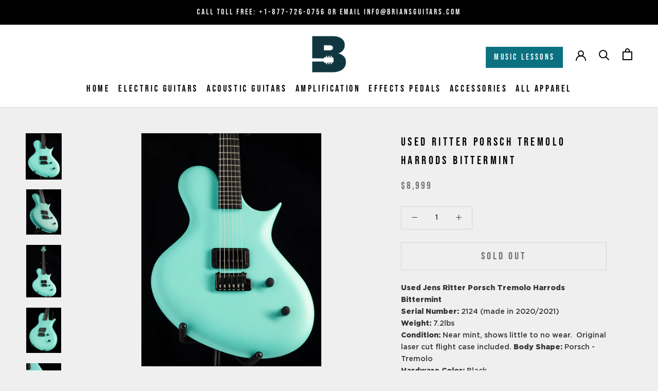

--- FILE ---
content_type: text/html; charset=utf-8
request_url: https://briansguitars.com/products/used-ritter-porsch-tremolo-harrods-bittermint
body_size: 34007
content:
<!doctype html>

<html class="no-js" lang="en">
  <head>
    <!-- Google Tag Manager -->
<script>(function(w,d,s,l,i){w[l]=w[l]||[];w[l].push({'gtm.start':
new Date().getTime(),event:'gtm.js'});var f=d.getElementsByTagName(s)[0],
j=d.createElement(s),dl=l!='dataLayer'?'&l='+l:'';j.async=true;j.src=
'https://www.googletagmanager.com/gtm.js?id='+i+dl;f.parentNode.insertBefore(j,f);
})(window,document,'script','dataLayer','GTM-TX9ML4N');</script>
<!-- End Google Tag Manager -->
    <meta charset="utf-8">
    <meta http-equiv="X-UA-Compatible" content="IE=edge,chrome=1">
    <meta
      name="viewport"
      content="width=device-width, initial-scale=1.0, height=device-height, minimum-scale=1.0, maximum-scale=1.0"
    >
    <meta name="theme-color" content="">

    

    <title>
      Used Ritter Porsch Tremolo Harrods Bittermint
    </title>




    	<meta name="description" content="Used Jens Ritter Porsch Tremolo Harrods BittermintSerial Number: 2124 (made in 2020/2021)Weight: 7.2lbsCondition: Near mint, shows little to no wear.  Original laser cut flight case included. Body Shape: Porsch - Tremolo Hardware Color: Black Bridge: Ritter ABM Custom Tremolo Tuners: Ritter Gotoh SGL HAP-A 510 Nut: Bon">

    
      <link rel="canonical" href="https://briansguitars.com/products/used-ritter-porsch-tremolo-harrods-bittermint">
    

    
<link rel="shortcut icon" href="//briansguitars.com/cdn/shop/files/B-Blue-logo_96x.png?v=1613766909" type="image/png"><meta name="google-site-verification" content="I7V4TRKpLZEZJfFO5BR7_QjIkfdBhK-FmeEZlYPZpDk">

    <meta property="og:type" content="product">
  <meta property="og:title" content="Used Ritter Porsch Tremolo Harrods Bittermint"><meta property="og:image" content="http://briansguitars.com/cdn/shop/products/Ritter-PorshBittermint-2124-2_1024x.jpg?v=1665674295">
    <meta property="og:image:secure_url" content="https://briansguitars.com/cdn/shop/products/Ritter-PorshBittermint-2124-2_1024x.jpg?v=1665674295"><meta property="og:image" content="http://briansguitars.com/cdn/shop/products/Ritter-PorshBittermint-2124-4_1024x.jpg?v=1665674293">
    <meta property="og:image:secure_url" content="https://briansguitars.com/cdn/shop/products/Ritter-PorshBittermint-2124-4_1024x.jpg?v=1665674293"><meta property="og:image" content="http://briansguitars.com/cdn/shop/products/Ritter-PorshBittermint-2124-1_1024x.jpg?v=1665674294">
    <meta property="og:image:secure_url" content="https://briansguitars.com/cdn/shop/products/Ritter-PorshBittermint-2124-1_1024x.jpg?v=1665674294"><meta property="product:price:amount" content="8,999.00">
  <meta property="product:price:currency" content="USD"><meta property="og:description" content="Used Jens Ritter Porsch Tremolo Harrods BittermintSerial Number: 2124 (made in 2020/2021)Weight: 7.2lbsCondition: Near mint, shows little to no wear.  Original laser cut flight case included. Body Shape: Porsch - Tremolo Hardware Color: Black Bridge: Ritter ABM Custom Tremolo Tuners: Ritter Gotoh SGL HAP-A 510 Nut: Bon"><meta property="og:url" content="https://briansguitars.com/products/used-ritter-porsch-tremolo-harrods-bittermint">
<meta property="og:site_name" content="Brian&#39;s Guitars"><meta name="twitter:card" content="summary"><meta name="twitter:title" content="Used Ritter Porsch Tremolo Harrods Bittermint">
  <meta name="twitter:description" content="Used Jens Ritter Porsch Tremolo Harrods BittermintSerial Number: 2124 (made in 2020/2021)Weight: 7.2lbsCondition: Near mint, shows little to no wear.  Original laser cut flight case included. Body Shape: Porsch - Tremolo  Hardware Color: Black  Bridge: Ritter ABM Custom Tremolo  Tuners: Ritter Gotoh SGL HAP-A 510  Nut: Bone  Strap Buttons: Dunlop Straploks  Body Wood: Alder  Body Color: Harrods Bittermint  Body Finish: Frosted Transparent  Neck Wood: Mahogany  Construction: Set Neck  Neck Color: Harrods Bittermint Satin  Neck Finish: Frosted Transparent  Fingerboard: Black Ebony / Fretted  Scale: 24.75&quot;(628.5mm)  Electronics: Vol &amp;amp; Tone  Pickups: Ritter Humbucker HB-F-B">
  <meta name="twitter:image" content="https://briansguitars.com/cdn/shop/products/Ritter-PorshBittermint-2124-2_600x600_crop_center.jpg?v=1665674295">

    

    <link href="//briansguitars.com/cdn/shop/t/12/assets/theme.min.css?v=160337327759317365141669412481" rel="stylesheet" type="text/css" media="all" />
    <link href="//briansguitars.com/cdn/shop/t/12/assets/custom.css?v=139996011758389883971669412481" rel="stylesheet" type="text/css" media="all" />

    <script>window.performance && window.performance.mark && window.performance.mark('shopify.content_for_header.start');</script><meta id="shopify-digital-wallet" name="shopify-digital-wallet" content="/40460320934/digital_wallets/dialog">
<meta name="shopify-checkout-api-token" content="66a26d93c3268002c288bcf50d2409ee">
<meta id="in-context-paypal-metadata" data-shop-id="40460320934" data-venmo-supported="false" data-environment="production" data-locale="en_US" data-paypal-v4="true" data-currency="USD">
<link rel="alternate" type="application/json+oembed" href="https://briansguitars.com/products/used-ritter-porsch-tremolo-harrods-bittermint.oembed">
<script async="async" src="/checkouts/internal/preloads.js?locale=en-US"></script>
<link rel="preconnect" href="https://shop.app" crossorigin="anonymous">
<script async="async" src="https://shop.app/checkouts/internal/preloads.js?locale=en-US&shop_id=40460320934" crossorigin="anonymous"></script>
<script id="apple-pay-shop-capabilities" type="application/json">{"shopId":40460320934,"countryCode":"US","currencyCode":"USD","merchantCapabilities":["supports3DS"],"merchantId":"gid:\/\/shopify\/Shop\/40460320934","merchantName":"Brian's Guitars","requiredBillingContactFields":["postalAddress","email"],"requiredShippingContactFields":["postalAddress","email"],"shippingType":"shipping","supportedNetworks":["visa","masterCard","amex","discover","elo","jcb"],"total":{"type":"pending","label":"Brian's Guitars","amount":"1.00"},"shopifyPaymentsEnabled":true,"supportsSubscriptions":true}</script>
<script id="shopify-features" type="application/json">{"accessToken":"66a26d93c3268002c288bcf50d2409ee","betas":["rich-media-storefront-analytics"],"domain":"briansguitars.com","predictiveSearch":true,"shopId":40460320934,"locale":"en"}</script>
<script>var Shopify = Shopify || {};
Shopify.shop = "brians-guitars.myshopify.com";
Shopify.locale = "en";
Shopify.currency = {"active":"USD","rate":"1.0"};
Shopify.country = "US";
Shopify.theme = {"name":"Copy of Prestige - HP Edits v4.7.3","id":136202387704,"schema_name":"Prestige","schema_version":"4.7.2","theme_store_id":855,"role":"main"};
Shopify.theme.handle = "null";
Shopify.theme.style = {"id":null,"handle":null};
Shopify.cdnHost = "briansguitars.com/cdn";
Shopify.routes = Shopify.routes || {};
Shopify.routes.root = "/";</script>
<script type="module">!function(o){(o.Shopify=o.Shopify||{}).modules=!0}(window);</script>
<script>!function(o){function n(){var o=[];function n(){o.push(Array.prototype.slice.apply(arguments))}return n.q=o,n}var t=o.Shopify=o.Shopify||{};t.loadFeatures=n(),t.autoloadFeatures=n()}(window);</script>
<script>
  window.ShopifyPay = window.ShopifyPay || {};
  window.ShopifyPay.apiHost = "shop.app\/pay";
  window.ShopifyPay.redirectState = null;
</script>
<script id="shop-js-analytics" type="application/json">{"pageType":"product"}</script>
<script defer="defer" async type="module" src="//briansguitars.com/cdn/shopifycloud/shop-js/modules/v2/client.init-shop-cart-sync_BN7fPSNr.en.esm.js"></script>
<script defer="defer" async type="module" src="//briansguitars.com/cdn/shopifycloud/shop-js/modules/v2/chunk.common_Cbph3Kss.esm.js"></script>
<script defer="defer" async type="module" src="//briansguitars.com/cdn/shopifycloud/shop-js/modules/v2/chunk.modal_DKumMAJ1.esm.js"></script>
<script type="module">
  await import("//briansguitars.com/cdn/shopifycloud/shop-js/modules/v2/client.init-shop-cart-sync_BN7fPSNr.en.esm.js");
await import("//briansguitars.com/cdn/shopifycloud/shop-js/modules/v2/chunk.common_Cbph3Kss.esm.js");
await import("//briansguitars.com/cdn/shopifycloud/shop-js/modules/v2/chunk.modal_DKumMAJ1.esm.js");

  window.Shopify.SignInWithShop?.initShopCartSync?.({"fedCMEnabled":true,"windoidEnabled":true});

</script>
<script>
  window.Shopify = window.Shopify || {};
  if (!window.Shopify.featureAssets) window.Shopify.featureAssets = {};
  window.Shopify.featureAssets['shop-js'] = {"shop-cart-sync":["modules/v2/client.shop-cart-sync_CJVUk8Jm.en.esm.js","modules/v2/chunk.common_Cbph3Kss.esm.js","modules/v2/chunk.modal_DKumMAJ1.esm.js"],"init-fed-cm":["modules/v2/client.init-fed-cm_7Fvt41F4.en.esm.js","modules/v2/chunk.common_Cbph3Kss.esm.js","modules/v2/chunk.modal_DKumMAJ1.esm.js"],"init-shop-email-lookup-coordinator":["modules/v2/client.init-shop-email-lookup-coordinator_Cc088_bR.en.esm.js","modules/v2/chunk.common_Cbph3Kss.esm.js","modules/v2/chunk.modal_DKumMAJ1.esm.js"],"init-windoid":["modules/v2/client.init-windoid_hPopwJRj.en.esm.js","modules/v2/chunk.common_Cbph3Kss.esm.js","modules/v2/chunk.modal_DKumMAJ1.esm.js"],"shop-button":["modules/v2/client.shop-button_B0jaPSNF.en.esm.js","modules/v2/chunk.common_Cbph3Kss.esm.js","modules/v2/chunk.modal_DKumMAJ1.esm.js"],"shop-cash-offers":["modules/v2/client.shop-cash-offers_DPIskqss.en.esm.js","modules/v2/chunk.common_Cbph3Kss.esm.js","modules/v2/chunk.modal_DKumMAJ1.esm.js"],"shop-toast-manager":["modules/v2/client.shop-toast-manager_CK7RT69O.en.esm.js","modules/v2/chunk.common_Cbph3Kss.esm.js","modules/v2/chunk.modal_DKumMAJ1.esm.js"],"init-shop-cart-sync":["modules/v2/client.init-shop-cart-sync_BN7fPSNr.en.esm.js","modules/v2/chunk.common_Cbph3Kss.esm.js","modules/v2/chunk.modal_DKumMAJ1.esm.js"],"init-customer-accounts-sign-up":["modules/v2/client.init-customer-accounts-sign-up_CfPf4CXf.en.esm.js","modules/v2/client.shop-login-button_DeIztwXF.en.esm.js","modules/v2/chunk.common_Cbph3Kss.esm.js","modules/v2/chunk.modal_DKumMAJ1.esm.js"],"pay-button":["modules/v2/client.pay-button_CgIwFSYN.en.esm.js","modules/v2/chunk.common_Cbph3Kss.esm.js","modules/v2/chunk.modal_DKumMAJ1.esm.js"],"init-customer-accounts":["modules/v2/client.init-customer-accounts_DQ3x16JI.en.esm.js","modules/v2/client.shop-login-button_DeIztwXF.en.esm.js","modules/v2/chunk.common_Cbph3Kss.esm.js","modules/v2/chunk.modal_DKumMAJ1.esm.js"],"avatar":["modules/v2/client.avatar_BTnouDA3.en.esm.js"],"init-shop-for-new-customer-accounts":["modules/v2/client.init-shop-for-new-customer-accounts_CsZy_esa.en.esm.js","modules/v2/client.shop-login-button_DeIztwXF.en.esm.js","modules/v2/chunk.common_Cbph3Kss.esm.js","modules/v2/chunk.modal_DKumMAJ1.esm.js"],"shop-follow-button":["modules/v2/client.shop-follow-button_BRMJjgGd.en.esm.js","modules/v2/chunk.common_Cbph3Kss.esm.js","modules/v2/chunk.modal_DKumMAJ1.esm.js"],"checkout-modal":["modules/v2/client.checkout-modal_B9Drz_yf.en.esm.js","modules/v2/chunk.common_Cbph3Kss.esm.js","modules/v2/chunk.modal_DKumMAJ1.esm.js"],"shop-login-button":["modules/v2/client.shop-login-button_DeIztwXF.en.esm.js","modules/v2/chunk.common_Cbph3Kss.esm.js","modules/v2/chunk.modal_DKumMAJ1.esm.js"],"lead-capture":["modules/v2/client.lead-capture_DXYzFM3R.en.esm.js","modules/v2/chunk.common_Cbph3Kss.esm.js","modules/v2/chunk.modal_DKumMAJ1.esm.js"],"shop-login":["modules/v2/client.shop-login_CA5pJqmO.en.esm.js","modules/v2/chunk.common_Cbph3Kss.esm.js","modules/v2/chunk.modal_DKumMAJ1.esm.js"],"payment-terms":["modules/v2/client.payment-terms_BxzfvcZJ.en.esm.js","modules/v2/chunk.common_Cbph3Kss.esm.js","modules/v2/chunk.modal_DKumMAJ1.esm.js"]};
</script>
<script>(function() {
  var isLoaded = false;
  function asyncLoad() {
    if (isLoaded) return;
    isLoaded = true;
    var urls = ["https:\/\/chimpstatic.com\/mcjs-connected\/js\/users\/28cd498fb8cb12816a3b1469e\/e132b4b28d3483ea53e588b08.js?shop=brians-guitars.myshopify.com","https:\/\/static.klaviyo.com\/onsite\/js\/RW5X6v\/klaviyo.js?company_id=RW5X6v\u0026shop=brians-guitars.myshopify.com"];
    for (var i = 0; i < urls.length; i++) {
      var s = document.createElement('script');
      s.type = 'text/javascript';
      s.async = true;
      s.src = urls[i];
      var x = document.getElementsByTagName('script')[0];
      x.parentNode.insertBefore(s, x);
    }
  };
  if(window.attachEvent) {
    window.attachEvent('onload', asyncLoad);
  } else {
    window.addEventListener('load', asyncLoad, false);
  }
})();</script>
<script id="__st">var __st={"a":40460320934,"offset":-18000,"reqid":"4307edae-ec9e-4641-860d-e27e8170e798-1769907977","pageurl":"briansguitars.com\/products\/used-ritter-porsch-tremolo-harrods-bittermint","u":"6fed8a00d904","p":"product","rtyp":"product","rid":7841577730296};</script>
<script>window.ShopifyPaypalV4VisibilityTracking = true;</script>
<script id="captcha-bootstrap">!function(){'use strict';const t='contact',e='account',n='new_comment',o=[[t,t],['blogs',n],['comments',n],[t,'customer']],c=[[e,'customer_login'],[e,'guest_login'],[e,'recover_customer_password'],[e,'create_customer']],r=t=>t.map((([t,e])=>`form[action*='/${t}']:not([data-nocaptcha='true']) input[name='form_type'][value='${e}']`)).join(','),a=t=>()=>t?[...document.querySelectorAll(t)].map((t=>t.form)):[];function s(){const t=[...o],e=r(t);return a(e)}const i='password',u='form_key',d=['recaptcha-v3-token','g-recaptcha-response','h-captcha-response',i],f=()=>{try{return window.sessionStorage}catch{return}},m='__shopify_v',_=t=>t.elements[u];function p(t,e,n=!1){try{const o=window.sessionStorage,c=JSON.parse(o.getItem(e)),{data:r}=function(t){const{data:e,action:n}=t;return t[m]||n?{data:e,action:n}:{data:t,action:n}}(c);for(const[e,n]of Object.entries(r))t.elements[e]&&(t.elements[e].value=n);n&&o.removeItem(e)}catch(o){console.error('form repopulation failed',{error:o})}}const l='form_type',E='cptcha';function T(t){t.dataset[E]=!0}const w=window,h=w.document,L='Shopify',v='ce_forms',y='captcha';let A=!1;((t,e)=>{const n=(g='f06e6c50-85a8-45c8-87d0-21a2b65856fe',I='https://cdn.shopify.com/shopifycloud/storefront-forms-hcaptcha/ce_storefront_forms_captcha_hcaptcha.v1.5.2.iife.js',D={infoText:'Protected by hCaptcha',privacyText:'Privacy',termsText:'Terms'},(t,e,n)=>{const o=w[L][v],c=o.bindForm;if(c)return c(t,g,e,D).then(n);var r;o.q.push([[t,g,e,D],n]),r=I,A||(h.body.append(Object.assign(h.createElement('script'),{id:'captcha-provider',async:!0,src:r})),A=!0)});var g,I,D;w[L]=w[L]||{},w[L][v]=w[L][v]||{},w[L][v].q=[],w[L][y]=w[L][y]||{},w[L][y].protect=function(t,e){n(t,void 0,e),T(t)},Object.freeze(w[L][y]),function(t,e,n,w,h,L){const[v,y,A,g]=function(t,e,n){const i=e?o:[],u=t?c:[],d=[...i,...u],f=r(d),m=r(i),_=r(d.filter((([t,e])=>n.includes(e))));return[a(f),a(m),a(_),s()]}(w,h,L),I=t=>{const e=t.target;return e instanceof HTMLFormElement?e:e&&e.form},D=t=>v().includes(t);t.addEventListener('submit',(t=>{const e=I(t);if(!e)return;const n=D(e)&&!e.dataset.hcaptchaBound&&!e.dataset.recaptchaBound,o=_(e),c=g().includes(e)&&(!o||!o.value);(n||c)&&t.preventDefault(),c&&!n&&(function(t){try{if(!f())return;!function(t){const e=f();if(!e)return;const n=_(t);if(!n)return;const o=n.value;o&&e.removeItem(o)}(t);const e=Array.from(Array(32),(()=>Math.random().toString(36)[2])).join('');!function(t,e){_(t)||t.append(Object.assign(document.createElement('input'),{type:'hidden',name:u})),t.elements[u].value=e}(t,e),function(t,e){const n=f();if(!n)return;const o=[...t.querySelectorAll(`input[type='${i}']`)].map((({name:t})=>t)),c=[...d,...o],r={};for(const[a,s]of new FormData(t).entries())c.includes(a)||(r[a]=s);n.setItem(e,JSON.stringify({[m]:1,action:t.action,data:r}))}(t,e)}catch(e){console.error('failed to persist form',e)}}(e),e.submit())}));const S=(t,e)=>{t&&!t.dataset[E]&&(n(t,e.some((e=>e===t))),T(t))};for(const o of['focusin','change'])t.addEventListener(o,(t=>{const e=I(t);D(e)&&S(e,y())}));const B=e.get('form_key'),M=e.get(l),P=B&&M;t.addEventListener('DOMContentLoaded',(()=>{const t=y();if(P)for(const e of t)e.elements[l].value===M&&p(e,B);[...new Set([...A(),...v().filter((t=>'true'===t.dataset.shopifyCaptcha))])].forEach((e=>S(e,t)))}))}(h,new URLSearchParams(w.location.search),n,t,e,['guest_login'])})(!0,!0)}();</script>
<script integrity="sha256-4kQ18oKyAcykRKYeNunJcIwy7WH5gtpwJnB7kiuLZ1E=" data-source-attribution="shopify.loadfeatures" defer="defer" src="//briansguitars.com/cdn/shopifycloud/storefront/assets/storefront/load_feature-a0a9edcb.js" crossorigin="anonymous"></script>
<script crossorigin="anonymous" defer="defer" src="//briansguitars.com/cdn/shopifycloud/storefront/assets/shopify_pay/storefront-65b4c6d7.js?v=20250812"></script>
<script data-source-attribution="shopify.dynamic_checkout.dynamic.init">var Shopify=Shopify||{};Shopify.PaymentButton=Shopify.PaymentButton||{isStorefrontPortableWallets:!0,init:function(){window.Shopify.PaymentButton.init=function(){};var t=document.createElement("script");t.src="https://briansguitars.com/cdn/shopifycloud/portable-wallets/latest/portable-wallets.en.js",t.type="module",document.head.appendChild(t)}};
</script>
<script data-source-attribution="shopify.dynamic_checkout.buyer_consent">
  function portableWalletsHideBuyerConsent(e){var t=document.getElementById("shopify-buyer-consent"),n=document.getElementById("shopify-subscription-policy-button");t&&n&&(t.classList.add("hidden"),t.setAttribute("aria-hidden","true"),n.removeEventListener("click",e))}function portableWalletsShowBuyerConsent(e){var t=document.getElementById("shopify-buyer-consent"),n=document.getElementById("shopify-subscription-policy-button");t&&n&&(t.classList.remove("hidden"),t.removeAttribute("aria-hidden"),n.addEventListener("click",e))}window.Shopify?.PaymentButton&&(window.Shopify.PaymentButton.hideBuyerConsent=portableWalletsHideBuyerConsent,window.Shopify.PaymentButton.showBuyerConsent=portableWalletsShowBuyerConsent);
</script>
<script>
  function portableWalletsCleanup(e){e&&e.src&&console.error("Failed to load portable wallets script "+e.src);var t=document.querySelectorAll("shopify-accelerated-checkout .shopify-payment-button__skeleton, shopify-accelerated-checkout-cart .wallet-cart-button__skeleton"),e=document.getElementById("shopify-buyer-consent");for(let e=0;e<t.length;e++)t[e].remove();e&&e.remove()}function portableWalletsNotLoadedAsModule(e){e instanceof ErrorEvent&&"string"==typeof e.message&&e.message.includes("import.meta")&&"string"==typeof e.filename&&e.filename.includes("portable-wallets")&&(window.removeEventListener("error",portableWalletsNotLoadedAsModule),window.Shopify.PaymentButton.failedToLoad=e,"loading"===document.readyState?document.addEventListener("DOMContentLoaded",window.Shopify.PaymentButton.init):window.Shopify.PaymentButton.init())}window.addEventListener("error",portableWalletsNotLoadedAsModule);
</script>

<script type="module" src="https://briansguitars.com/cdn/shopifycloud/portable-wallets/latest/portable-wallets.en.js" onError="portableWalletsCleanup(this)" crossorigin="anonymous"></script>
<script nomodule>
  document.addEventListener("DOMContentLoaded", portableWalletsCleanup);
</script>

<link id="shopify-accelerated-checkout-styles" rel="stylesheet" media="screen" href="https://briansguitars.com/cdn/shopifycloud/portable-wallets/latest/accelerated-checkout-backwards-compat.css" crossorigin="anonymous">
<style id="shopify-accelerated-checkout-cart">
        #shopify-buyer-consent {
  margin-top: 1em;
  display: inline-block;
  width: 100%;
}

#shopify-buyer-consent.hidden {
  display: none;
}

#shopify-subscription-policy-button {
  background: none;
  border: none;
  padding: 0;
  text-decoration: underline;
  font-size: inherit;
  cursor: pointer;
}

#shopify-subscription-policy-button::before {
  box-shadow: none;
}

      </style>

<script>window.performance && window.performance.mark && window.performance.mark('shopify.content_for_header.end');</script>

    <script>
      // This allows to expose several variables to the global scope, to be used in scripts
      window.theme = {
        pageType: "product",
        moneyFormat: "${{amount}}",
        moneyWithCurrencyFormat: "${{amount}} USD",
        productImageSize: "tall",
        searchMode: "product",
        showPageTransition: true,
        showElementStaggering: true,
        showImageZooming: true
      };

      window.routes = {
        rootUrl: "\/",
        cartUrl: "\/cart",
        cartAddUrl: "\/cart\/add",
        cartChangeUrl: "\/cart\/change",
        searchUrl: "\/search",
        productRecommendationsUrl: "\/recommendations\/products"
      };

      window.languages = {
        cartAddNote: "Add Order Note",
        cartEditNote: "Edit Order Note",
        productImageLoadingError: "This image could not be loaded. Please try to reload the page.",
        productFormAddToCart: "Add to cart",
        productFormUnavailable: "Unavailable",
        productFormSoldOut: "Sold Out",
        shippingEstimatorOneResult: "1 option available:",
        shippingEstimatorMoreResults: "{{count}} options available:",
        shippingEstimatorNoResults: "No shipping could be found"
      };

      window.lazySizesConfig = {
        loadHidden: false,
        hFac: 0.5,
        expFactor: 2,
        ricTimeout: 150,
        lazyClass: 'Image--lazyLoad',
        loadingClass: 'Image--lazyLoading',
        loadedClass: 'Image--lazyLoaded'
      };

      document.documentElement.className = document.documentElement.className.replace('no-js', 'js');
      document.documentElement.style.setProperty('--window-height', window.innerHeight + 'px');

      // We do a quick detection of some features (we could use Modernizr but for so little...)
      (function() {
        document.documentElement.className += ((window.CSS && window.CSS.supports('(position: sticky) or (position: -webkit-sticky)')) ? ' supports-sticky' : ' no-supports-sticky');
        document.documentElement.className += (window.matchMedia('(-moz-touch-enabled: 1), (hover: none)')).matches ? ' no-supports-hover' : ' supports-hover';
      }());
    </script>

    <script src="//briansguitars.com/cdn/shop/t/12/assets/lazysizes.min.js?v=174358363404432586981669412481" defer></script><script
      src="https://polyfill-fastly.net/v3/polyfill.min.js?unknown=polyfill&features=fetch,Element.prototype.closest,Element.prototype.remove,Element.prototype.classList,Array.prototype.includes,Array.prototype.fill,Object.assign,CustomEvent,IntersectionObserver,IntersectionObserverEntry,URL"
      defer
    ></script>
    <script src="//briansguitars.com/cdn/shop/t/12/assets/libs.min.js?v=26178543184394469741669412481" defer></script>
    <script src="//briansguitars.com/cdn/shop/t/12/assets/theme.min.js?v=50810413034636954111669412481" defer></script>
    <!-- <script src="{#{ 'custom.js' | asset_url }#}" defer></script> -->

    <script>
      (function () {
        window.onpageshow = function() {
          if (window.theme.showPageTransition) {
            var pageTransition = document.querySelector('.PageTransition');

            if (pageTransition) {
              pageTransition.style.visibility = 'visible';
              pageTransition.style.opacity = '0';
            }
          }

          // When the page is loaded from the cache, we have to reload the cart content
          document.documentElement.dispatchEvent(new CustomEvent('cart:refresh', {
            bubbles: true
          }));
        };
      })();
    </script>

    
  <script type="application/ld+json">
  {
    "@context": "http://schema.org",
    "@type": "Product",
    "offers": [{
          "@type": "Offer",
          "name": "Default Title",
          "availability":"https://schema.org/OutOfStock",
          "price": 8999.0,
          "priceCurrency": "USD",
          "priceValidUntil": "2026-02-10","url": "/products/used-ritter-porsch-tremolo-harrods-bittermint/products/used-ritter-porsch-tremolo-harrods-bittermint?variant=43373791346936"
        }
],
    "brand": {
      "name": "Trade Used Electrics"
    },
    "name": "Used Ritter Porsch Tremolo Harrods Bittermint",
    "description": "Used Jens Ritter Porsch Tremolo Harrods BittermintSerial Number: 2124 (made in 2020\/2021)Weight: 7.2lbsCondition: Near mint, shows little to no wear.  Original laser cut flight case included. Body Shape: Porsch - Tremolo  Hardware Color: Black  Bridge: Ritter ABM Custom Tremolo  Tuners: Ritter Gotoh SGL HAP-A 510  Nut: Bone  Strap Buttons: Dunlop Straploks  Body Wood: Alder  Body Color: Harrods Bittermint  Body Finish: Frosted Transparent  Neck Wood: Mahogany  Construction: Set Neck  Neck Color: Harrods Bittermint Satin  Neck Finish: Frosted Transparent  Fingerboard: Black Ebony \/ Fretted  Scale: 24.75\"(628.5mm)  Electronics: Vol \u0026amp; Tone  Pickups: Ritter Humbucker HB-F-B",
    "category": "Electric Guitars",
    "url": "/products/used-ritter-porsch-tremolo-harrods-bittermint/products/used-ritter-porsch-tremolo-harrods-bittermint",
    "sku": "",
    "image": {
      "@type": "ImageObject",
      "url": "https://briansguitars.com/cdn/shop/products/Ritter-PorshBittermint-2124-2_1024x.jpg?v=1665674295",
      "image": "https://briansguitars.com/cdn/shop/products/Ritter-PorshBittermint-2124-2_1024x.jpg?v=1665674295",
      "name": "Used Ritter Porsch Tremolo Harrods Bittermint",
      "width": "1024",
      "height": "1024"
    }
  }
  </script>



  <script type="application/ld+json">
  {
    "@context": "http://schema.org",
    "@type": "BreadcrumbList",
  "itemListElement": [{
      "@type": "ListItem",
      "position": 1,
      "name": "Translation missing: en.general.breadcrumb.home",
      "item": "https://briansguitars.com"
    },{
          "@type": "ListItem",
          "position": 2,
          "name": "Used Ritter Porsch Tremolo Harrods Bittermint",
          "item": "https://briansguitars.com/products/used-ritter-porsch-tremolo-harrods-bittermint"
        }]
  }
  </script>


    <!--
      <script type="text/javascript" src="https://www.bugherd.com/sidebarv2.js?apikey=d7y3kuqhxn4enm4qnyq7rg" async="true"></script>
    -->

    <script>
      const redirects = {
        // "/collections/effects-pedals/effects-pedals_beetronics": "/collections/beetronics-effects-pedals/",
        // "/collections/effects-pedals/effects-pedals_black-cat-effects": "/collections/black-cat-effects-pedals",
        // "/collections/effects-pedals/effects-pedals_Catalinbread": "/collections/catalinbread-effects-pedals",
        // "/collections/effects-pedals/effects-pedals_Death-By-Audio": "/collections/death-by-audio-effects-pedals",
        // "/collections/effects-pedals/effects-pedals_Empress": "/collections/empress-effects-pedals",
        // "/collections/effects-pedals/effects-pedals_Earthquaker-Devices": "/collections/earthquaker-devices-effects-pedals",
        // "/collections/effects-pedals/effects-pedals_matthews-effects": "/collections/matthews-effects-pedals",
        // "/collections/effects-pedals/effects-pedals_Paul-Reed-Smith": "/collections/prs-effects-pedals",
        // "/collections/effects-pedals/effects-pedals_Walrus-Audio": "/collections/walrus-audio-effects-pedals",
        "/collections/effects-pedals/effects-pedals_Xotic": "/collections/xotic-effects-pedals",
        // "/collections/effects-pedals/effects-pedals_Hudson-Electronics": "/collections/hudson-electronics-effects-pedals",
        // "/collections/effects-pedals/effects-pedals_teenage-engineering": "/collections/teenage-engineering-effects-pedals",
        "/collections/effects-pedals/effects-pedals_Wampler": "/collections/wampler-effects-pedals",
        "/collections/effects-pedals/effects-pedals_Xotic": "/collections/xotic-effects-pedals",
        "/collections/effects-pedals/used-effects-pedals_Used-Effects": "/collections/used-effects-pedals",
        "/collections/guitar-accessories/cables_lava-cables": "/collections/lava-guitar-cables",
        "/collections/acoustic-guitars/taylor-guitars": "/collections/taylor-acoustic-guitars",
        // "/collections/guitar-accessories/cables_mogami-cables": "/collections/mogami-guitar-cables",
        // "/collections/guitar-accessories/accessories_capo": "/collections/capo-guitar-accessories",
        // "/collections/effects-pedals/effects-pedals_Black-Cat-Effects": "/collections/black-cat-effects-pedals"

      };
      const currentPath = window.location.pathname;
      if (redirects[currentPath]) {
        const canonicalLink = document.createElement('link');
        canonicalLink.rel = 'canonical';
        canonicalLink.href = 'https://briansguitars.com' + redirects[currentPath];
        document.head.appendChild(canonicalLink);

        window.location.href = redirects[currentPath];
      }
    </script>
  <!-- BEGIN app block: shopify://apps/klaviyo-email-marketing-sms/blocks/klaviyo-onsite-embed/2632fe16-c075-4321-a88b-50b567f42507 -->












  <script async src="https://static.klaviyo.com/onsite/js/RW5X6v/klaviyo.js?company_id=RW5X6v"></script>
  <script>!function(){if(!window.klaviyo){window._klOnsite=window._klOnsite||[];try{window.klaviyo=new Proxy({},{get:function(n,i){return"push"===i?function(){var n;(n=window._klOnsite).push.apply(n,arguments)}:function(){for(var n=arguments.length,o=new Array(n),w=0;w<n;w++)o[w]=arguments[w];var t="function"==typeof o[o.length-1]?o.pop():void 0,e=new Promise((function(n){window._klOnsite.push([i].concat(o,[function(i){t&&t(i),n(i)}]))}));return e}}})}catch(n){window.klaviyo=window.klaviyo||[],window.klaviyo.push=function(){var n;(n=window._klOnsite).push.apply(n,arguments)}}}}();</script>

  
    <script id="viewed_product">
      if (item == null) {
        var _learnq = _learnq || [];

        var MetafieldReviews = null
        var MetafieldYotpoRating = null
        var MetafieldYotpoCount = null
        var MetafieldLooxRating = null
        var MetafieldLooxCount = null
        var okendoProduct = null
        var okendoProductReviewCount = null
        var okendoProductReviewAverageValue = null
        try {
          // The following fields are used for Customer Hub recently viewed in order to add reviews.
          // This information is not part of __kla_viewed. Instead, it is part of __kla_viewed_reviewed_items
          MetafieldReviews = {};
          MetafieldYotpoRating = null
          MetafieldYotpoCount = null
          MetafieldLooxRating = null
          MetafieldLooxCount = null

          okendoProduct = null
          // If the okendo metafield is not legacy, it will error, which then requires the new json formatted data
          if (okendoProduct && 'error' in okendoProduct) {
            okendoProduct = null
          }
          okendoProductReviewCount = okendoProduct ? okendoProduct.reviewCount : null
          okendoProductReviewAverageValue = okendoProduct ? okendoProduct.reviewAverageValue : null
        } catch (error) {
          console.error('Error in Klaviyo onsite reviews tracking:', error);
        }

        var item = {
          Name: "Used Ritter Porsch Tremolo Harrods Bittermint",
          ProductID: 7841577730296,
          Categories: ["Shop Our New \u0026 Used Electric Guitars","Sold Electric Guitars","Sold Out Archive"],
          ImageURL: "https://briansguitars.com/cdn/shop/products/Ritter-PorshBittermint-2124-2_grande.jpg?v=1665674295",
          URL: "https://briansguitars.com/products/used-ritter-porsch-tremolo-harrods-bittermint",
          Brand: "Trade Used Electrics",
          Price: "$8,999.00",
          Value: "8,999.00",
          CompareAtPrice: "$0.00"
        };
        _learnq.push(['track', 'Viewed Product', item]);
        _learnq.push(['trackViewedItem', {
          Title: item.Name,
          ItemId: item.ProductID,
          Categories: item.Categories,
          ImageUrl: item.ImageURL,
          Url: item.URL,
          Metadata: {
            Brand: item.Brand,
            Price: item.Price,
            Value: item.Value,
            CompareAtPrice: item.CompareAtPrice
          },
          metafields:{
            reviews: MetafieldReviews,
            yotpo:{
              rating: MetafieldYotpoRating,
              count: MetafieldYotpoCount,
            },
            loox:{
              rating: MetafieldLooxRating,
              count: MetafieldLooxCount,
            },
            okendo: {
              rating: okendoProductReviewAverageValue,
              count: okendoProductReviewCount,
            }
          }
        }]);
      }
    </script>
  




  <script>
    window.klaviyoReviewsProductDesignMode = false
  </script>







<!-- END app block --><link href="https://monorail-edge.shopifysvc.com" rel="dns-prefetch">
<script>(function(){if ("sendBeacon" in navigator && "performance" in window) {try {var session_token_from_headers = performance.getEntriesByType('navigation')[0].serverTiming.find(x => x.name == '_s').description;} catch {var session_token_from_headers = undefined;}var session_cookie_matches = document.cookie.match(/_shopify_s=([^;]*)/);var session_token_from_cookie = session_cookie_matches && session_cookie_matches.length === 2 ? session_cookie_matches[1] : "";var session_token = session_token_from_headers || session_token_from_cookie || "";function handle_abandonment_event(e) {var entries = performance.getEntries().filter(function(entry) {return /monorail-edge.shopifysvc.com/.test(entry.name);});if (!window.abandonment_tracked && entries.length === 0) {window.abandonment_tracked = true;var currentMs = Date.now();var navigation_start = performance.timing.navigationStart;var payload = {shop_id: 40460320934,url: window.location.href,navigation_start,duration: currentMs - navigation_start,session_token,page_type: "product"};window.navigator.sendBeacon("https://monorail-edge.shopifysvc.com/v1/produce", JSON.stringify({schema_id: "online_store_buyer_site_abandonment/1.1",payload: payload,metadata: {event_created_at_ms: currentMs,event_sent_at_ms: currentMs}}));}}window.addEventListener('pagehide', handle_abandonment_event);}}());</script>
<script id="web-pixels-manager-setup">(function e(e,d,r,n,o){if(void 0===o&&(o={}),!Boolean(null===(a=null===(i=window.Shopify)||void 0===i?void 0:i.analytics)||void 0===a?void 0:a.replayQueue)){var i,a;window.Shopify=window.Shopify||{};var t=window.Shopify;t.analytics=t.analytics||{};var s=t.analytics;s.replayQueue=[],s.publish=function(e,d,r){return s.replayQueue.push([e,d,r]),!0};try{self.performance.mark("wpm:start")}catch(e){}var l=function(){var e={modern:/Edge?\/(1{2}[4-9]|1[2-9]\d|[2-9]\d{2}|\d{4,})\.\d+(\.\d+|)|Firefox\/(1{2}[4-9]|1[2-9]\d|[2-9]\d{2}|\d{4,})\.\d+(\.\d+|)|Chrom(ium|e)\/(9{2}|\d{3,})\.\d+(\.\d+|)|(Maci|X1{2}).+ Version\/(15\.\d+|(1[6-9]|[2-9]\d|\d{3,})\.\d+)([,.]\d+|)( \(\w+\)|)( Mobile\/\w+|) Safari\/|Chrome.+OPR\/(9{2}|\d{3,})\.\d+\.\d+|(CPU[ +]OS|iPhone[ +]OS|CPU[ +]iPhone|CPU IPhone OS|CPU iPad OS)[ +]+(15[._]\d+|(1[6-9]|[2-9]\d|\d{3,})[._]\d+)([._]\d+|)|Android:?[ /-](13[3-9]|1[4-9]\d|[2-9]\d{2}|\d{4,})(\.\d+|)(\.\d+|)|Android.+Firefox\/(13[5-9]|1[4-9]\d|[2-9]\d{2}|\d{4,})\.\d+(\.\d+|)|Android.+Chrom(ium|e)\/(13[3-9]|1[4-9]\d|[2-9]\d{2}|\d{4,})\.\d+(\.\d+|)|SamsungBrowser\/([2-9]\d|\d{3,})\.\d+/,legacy:/Edge?\/(1[6-9]|[2-9]\d|\d{3,})\.\d+(\.\d+|)|Firefox\/(5[4-9]|[6-9]\d|\d{3,})\.\d+(\.\d+|)|Chrom(ium|e)\/(5[1-9]|[6-9]\d|\d{3,})\.\d+(\.\d+|)([\d.]+$|.*Safari\/(?![\d.]+ Edge\/[\d.]+$))|(Maci|X1{2}).+ Version\/(10\.\d+|(1[1-9]|[2-9]\d|\d{3,})\.\d+)([,.]\d+|)( \(\w+\)|)( Mobile\/\w+|) Safari\/|Chrome.+OPR\/(3[89]|[4-9]\d|\d{3,})\.\d+\.\d+|(CPU[ +]OS|iPhone[ +]OS|CPU[ +]iPhone|CPU IPhone OS|CPU iPad OS)[ +]+(10[._]\d+|(1[1-9]|[2-9]\d|\d{3,})[._]\d+)([._]\d+|)|Android:?[ /-](13[3-9]|1[4-9]\d|[2-9]\d{2}|\d{4,})(\.\d+|)(\.\d+|)|Mobile Safari.+OPR\/([89]\d|\d{3,})\.\d+\.\d+|Android.+Firefox\/(13[5-9]|1[4-9]\d|[2-9]\d{2}|\d{4,})\.\d+(\.\d+|)|Android.+Chrom(ium|e)\/(13[3-9]|1[4-9]\d|[2-9]\d{2}|\d{4,})\.\d+(\.\d+|)|Android.+(UC? ?Browser|UCWEB|U3)[ /]?(15\.([5-9]|\d{2,})|(1[6-9]|[2-9]\d|\d{3,})\.\d+)\.\d+|SamsungBrowser\/(5\.\d+|([6-9]|\d{2,})\.\d+)|Android.+MQ{2}Browser\/(14(\.(9|\d{2,})|)|(1[5-9]|[2-9]\d|\d{3,})(\.\d+|))(\.\d+|)|K[Aa][Ii]OS\/(3\.\d+|([4-9]|\d{2,})\.\d+)(\.\d+|)/},d=e.modern,r=e.legacy,n=navigator.userAgent;return n.match(d)?"modern":n.match(r)?"legacy":"unknown"}(),u="modern"===l?"modern":"legacy",c=(null!=n?n:{modern:"",legacy:""})[u],f=function(e){return[e.baseUrl,"/wpm","/b",e.hashVersion,"modern"===e.buildTarget?"m":"l",".js"].join("")}({baseUrl:d,hashVersion:r,buildTarget:u}),m=function(e){var d=e.version,r=e.bundleTarget,n=e.surface,o=e.pageUrl,i=e.monorailEndpoint;return{emit:function(e){var a=e.status,t=e.errorMsg,s=(new Date).getTime(),l=JSON.stringify({metadata:{event_sent_at_ms:s},events:[{schema_id:"web_pixels_manager_load/3.1",payload:{version:d,bundle_target:r,page_url:o,status:a,surface:n,error_msg:t},metadata:{event_created_at_ms:s}}]});if(!i)return console&&console.warn&&console.warn("[Web Pixels Manager] No Monorail endpoint provided, skipping logging."),!1;try{return self.navigator.sendBeacon.bind(self.navigator)(i,l)}catch(e){}var u=new XMLHttpRequest;try{return u.open("POST",i,!0),u.setRequestHeader("Content-Type","text/plain"),u.send(l),!0}catch(e){return console&&console.warn&&console.warn("[Web Pixels Manager] Got an unhandled error while logging to Monorail."),!1}}}}({version:r,bundleTarget:l,surface:e.surface,pageUrl:self.location.href,monorailEndpoint:e.monorailEndpoint});try{o.browserTarget=l,function(e){var d=e.src,r=e.async,n=void 0===r||r,o=e.onload,i=e.onerror,a=e.sri,t=e.scriptDataAttributes,s=void 0===t?{}:t,l=document.createElement("script"),u=document.querySelector("head"),c=document.querySelector("body");if(l.async=n,l.src=d,a&&(l.integrity=a,l.crossOrigin="anonymous"),s)for(var f in s)if(Object.prototype.hasOwnProperty.call(s,f))try{l.dataset[f]=s[f]}catch(e){}if(o&&l.addEventListener("load",o),i&&l.addEventListener("error",i),u)u.appendChild(l);else{if(!c)throw new Error("Did not find a head or body element to append the script");c.appendChild(l)}}({src:f,async:!0,onload:function(){if(!function(){var e,d;return Boolean(null===(d=null===(e=window.Shopify)||void 0===e?void 0:e.analytics)||void 0===d?void 0:d.initialized)}()){var d=window.webPixelsManager.init(e)||void 0;if(d){var r=window.Shopify.analytics;r.replayQueue.forEach((function(e){var r=e[0],n=e[1],o=e[2];d.publishCustomEvent(r,n,o)})),r.replayQueue=[],r.publish=d.publishCustomEvent,r.visitor=d.visitor,r.initialized=!0}}},onerror:function(){return m.emit({status:"failed",errorMsg:"".concat(f," has failed to load")})},sri:function(e){var d=/^sha384-[A-Za-z0-9+/=]+$/;return"string"==typeof e&&d.test(e)}(c)?c:"",scriptDataAttributes:o}),m.emit({status:"loading"})}catch(e){m.emit({status:"failed",errorMsg:(null==e?void 0:e.message)||"Unknown error"})}}})({shopId: 40460320934,storefrontBaseUrl: "https://briansguitars.com",extensionsBaseUrl: "https://extensions.shopifycdn.com/cdn/shopifycloud/web-pixels-manager",monorailEndpoint: "https://monorail-edge.shopifysvc.com/unstable/produce_batch",surface: "storefront-renderer",enabledBetaFlags: ["2dca8a86"],webPixelsConfigList: [{"id":"1603240184","configuration":"{\"accountID\":\"RW5X6v\",\"webPixelConfig\":\"eyJlbmFibGVBZGRlZFRvQ2FydEV2ZW50cyI6IHRydWV9\"}","eventPayloadVersion":"v1","runtimeContext":"STRICT","scriptVersion":"524f6c1ee37bacdca7657a665bdca589","type":"APP","apiClientId":123074,"privacyPurposes":["ANALYTICS","MARKETING"],"dataSharingAdjustments":{"protectedCustomerApprovalScopes":["read_customer_address","read_customer_email","read_customer_name","read_customer_personal_data","read_customer_phone"]}},{"id":"477659384","configuration":"{\"config\":\"{\\\"pixel_id\\\":\\\"G-DHKX9E2QHR\\\",\\\"target_country\\\":\\\"US\\\",\\\"gtag_events\\\":[{\\\"type\\\":\\\"purchase\\\",\\\"action_label\\\":\\\"G-DHKX9E2QHR\\\"},{\\\"type\\\":\\\"page_view\\\",\\\"action_label\\\":\\\"G-DHKX9E2QHR\\\"},{\\\"type\\\":\\\"view_item\\\",\\\"action_label\\\":\\\"G-DHKX9E2QHR\\\"},{\\\"type\\\":\\\"search\\\",\\\"action_label\\\":\\\"G-DHKX9E2QHR\\\"},{\\\"type\\\":\\\"add_to_cart\\\",\\\"action_label\\\":\\\"G-DHKX9E2QHR\\\"},{\\\"type\\\":\\\"begin_checkout\\\",\\\"action_label\\\":\\\"G-DHKX9E2QHR\\\"},{\\\"type\\\":\\\"add_payment_info\\\",\\\"action_label\\\":\\\"G-DHKX9E2QHR\\\"}],\\\"enable_monitoring_mode\\\":false}\"}","eventPayloadVersion":"v1","runtimeContext":"OPEN","scriptVersion":"b2a88bafab3e21179ed38636efcd8a93","type":"APP","apiClientId":1780363,"privacyPurposes":[],"dataSharingAdjustments":{"protectedCustomerApprovalScopes":["read_customer_address","read_customer_email","read_customer_name","read_customer_personal_data","read_customer_phone"]}},{"id":"shopify-app-pixel","configuration":"{}","eventPayloadVersion":"v1","runtimeContext":"STRICT","scriptVersion":"0450","apiClientId":"shopify-pixel","type":"APP","privacyPurposes":["ANALYTICS","MARKETING"]},{"id":"shopify-custom-pixel","eventPayloadVersion":"v1","runtimeContext":"LAX","scriptVersion":"0450","apiClientId":"shopify-pixel","type":"CUSTOM","privacyPurposes":["ANALYTICS","MARKETING"]}],isMerchantRequest: false,initData: {"shop":{"name":"Brian's Guitars","paymentSettings":{"currencyCode":"USD"},"myshopifyDomain":"brians-guitars.myshopify.com","countryCode":"US","storefrontUrl":"https:\/\/briansguitars.com"},"customer":null,"cart":null,"checkout":null,"productVariants":[{"price":{"amount":8999.0,"currencyCode":"USD"},"product":{"title":"Used Ritter Porsch Tremolo Harrods Bittermint","vendor":"Trade Used Electrics","id":"7841577730296","untranslatedTitle":"Used Ritter Porsch Tremolo Harrods Bittermint","url":"\/products\/used-ritter-porsch-tremolo-harrods-bittermint","type":"Electric Guitars"},"id":"43373791346936","image":{"src":"\/\/briansguitars.com\/cdn\/shop\/products\/Ritter-PorshBittermint-2124-2.jpg?v=1665674295"},"sku":"","title":"Default Title","untranslatedTitle":"Default Title"}],"purchasingCompany":null},},"https://briansguitars.com/cdn","1d2a099fw23dfb22ep557258f5m7a2edbae",{"modern":"","legacy":""},{"shopId":"40460320934","storefrontBaseUrl":"https:\/\/briansguitars.com","extensionBaseUrl":"https:\/\/extensions.shopifycdn.com\/cdn\/shopifycloud\/web-pixels-manager","surface":"storefront-renderer","enabledBetaFlags":"[\"2dca8a86\"]","isMerchantRequest":"false","hashVersion":"1d2a099fw23dfb22ep557258f5m7a2edbae","publish":"custom","events":"[[\"page_viewed\",{}],[\"product_viewed\",{\"productVariant\":{\"price\":{\"amount\":8999.0,\"currencyCode\":\"USD\"},\"product\":{\"title\":\"Used Ritter Porsch Tremolo Harrods Bittermint\",\"vendor\":\"Trade Used Electrics\",\"id\":\"7841577730296\",\"untranslatedTitle\":\"Used Ritter Porsch Tremolo Harrods Bittermint\",\"url\":\"\/products\/used-ritter-porsch-tremolo-harrods-bittermint\",\"type\":\"Electric Guitars\"},\"id\":\"43373791346936\",\"image\":{\"src\":\"\/\/briansguitars.com\/cdn\/shop\/products\/Ritter-PorshBittermint-2124-2.jpg?v=1665674295\"},\"sku\":\"\",\"title\":\"Default Title\",\"untranslatedTitle\":\"Default Title\"}}]]"});</script><script>
  window.ShopifyAnalytics = window.ShopifyAnalytics || {};
  window.ShopifyAnalytics.meta = window.ShopifyAnalytics.meta || {};
  window.ShopifyAnalytics.meta.currency = 'USD';
  var meta = {"product":{"id":7841577730296,"gid":"gid:\/\/shopify\/Product\/7841577730296","vendor":"Trade Used Electrics","type":"Electric Guitars","handle":"used-ritter-porsch-tremolo-harrods-bittermint","variants":[{"id":43373791346936,"price":899900,"name":"Used Ritter Porsch Tremolo Harrods Bittermint","public_title":null,"sku":""}],"remote":false},"page":{"pageType":"product","resourceType":"product","resourceId":7841577730296,"requestId":"4307edae-ec9e-4641-860d-e27e8170e798-1769907977"}};
  for (var attr in meta) {
    window.ShopifyAnalytics.meta[attr] = meta[attr];
  }
</script>
<script class="analytics">
  (function () {
    var customDocumentWrite = function(content) {
      var jquery = null;

      if (window.jQuery) {
        jquery = window.jQuery;
      } else if (window.Checkout && window.Checkout.$) {
        jquery = window.Checkout.$;
      }

      if (jquery) {
        jquery('body').append(content);
      }
    };

    var hasLoggedConversion = function(token) {
      if (token) {
        return document.cookie.indexOf('loggedConversion=' + token) !== -1;
      }
      return false;
    }

    var setCookieIfConversion = function(token) {
      if (token) {
        var twoMonthsFromNow = new Date(Date.now());
        twoMonthsFromNow.setMonth(twoMonthsFromNow.getMonth() + 2);

        document.cookie = 'loggedConversion=' + token + '; expires=' + twoMonthsFromNow;
      }
    }

    var trekkie = window.ShopifyAnalytics.lib = window.trekkie = window.trekkie || [];
    if (trekkie.integrations) {
      return;
    }
    trekkie.methods = [
      'identify',
      'page',
      'ready',
      'track',
      'trackForm',
      'trackLink'
    ];
    trekkie.factory = function(method) {
      return function() {
        var args = Array.prototype.slice.call(arguments);
        args.unshift(method);
        trekkie.push(args);
        return trekkie;
      };
    };
    for (var i = 0; i < trekkie.methods.length; i++) {
      var key = trekkie.methods[i];
      trekkie[key] = trekkie.factory(key);
    }
    trekkie.load = function(config) {
      trekkie.config = config || {};
      trekkie.config.initialDocumentCookie = document.cookie;
      var first = document.getElementsByTagName('script')[0];
      var script = document.createElement('script');
      script.type = 'text/javascript';
      script.onerror = function(e) {
        var scriptFallback = document.createElement('script');
        scriptFallback.type = 'text/javascript';
        scriptFallback.onerror = function(error) {
                var Monorail = {
      produce: function produce(monorailDomain, schemaId, payload) {
        var currentMs = new Date().getTime();
        var event = {
          schema_id: schemaId,
          payload: payload,
          metadata: {
            event_created_at_ms: currentMs,
            event_sent_at_ms: currentMs
          }
        };
        return Monorail.sendRequest("https://" + monorailDomain + "/v1/produce", JSON.stringify(event));
      },
      sendRequest: function sendRequest(endpointUrl, payload) {
        // Try the sendBeacon API
        if (window && window.navigator && typeof window.navigator.sendBeacon === 'function' && typeof window.Blob === 'function' && !Monorail.isIos12()) {
          var blobData = new window.Blob([payload], {
            type: 'text/plain'
          });

          if (window.navigator.sendBeacon(endpointUrl, blobData)) {
            return true;
          } // sendBeacon was not successful

        } // XHR beacon

        var xhr = new XMLHttpRequest();

        try {
          xhr.open('POST', endpointUrl);
          xhr.setRequestHeader('Content-Type', 'text/plain');
          xhr.send(payload);
        } catch (e) {
          console.log(e);
        }

        return false;
      },
      isIos12: function isIos12() {
        return window.navigator.userAgent.lastIndexOf('iPhone; CPU iPhone OS 12_') !== -1 || window.navigator.userAgent.lastIndexOf('iPad; CPU OS 12_') !== -1;
      }
    };
    Monorail.produce('monorail-edge.shopifysvc.com',
      'trekkie_storefront_load_errors/1.1',
      {shop_id: 40460320934,
      theme_id: 136202387704,
      app_name: "storefront",
      context_url: window.location.href,
      source_url: "//briansguitars.com/cdn/s/trekkie.storefront.c59ea00e0474b293ae6629561379568a2d7c4bba.min.js"});

        };
        scriptFallback.async = true;
        scriptFallback.src = '//briansguitars.com/cdn/s/trekkie.storefront.c59ea00e0474b293ae6629561379568a2d7c4bba.min.js';
        first.parentNode.insertBefore(scriptFallback, first);
      };
      script.async = true;
      script.src = '//briansguitars.com/cdn/s/trekkie.storefront.c59ea00e0474b293ae6629561379568a2d7c4bba.min.js';
      first.parentNode.insertBefore(script, first);
    };
    trekkie.load(
      {"Trekkie":{"appName":"storefront","development":false,"defaultAttributes":{"shopId":40460320934,"isMerchantRequest":null,"themeId":136202387704,"themeCityHash":"6511176145466337742","contentLanguage":"en","currency":"USD","eventMetadataId":"eab3ec9a-26b7-432b-8683-1886e343aef1"},"isServerSideCookieWritingEnabled":true,"monorailRegion":"shop_domain","enabledBetaFlags":["65f19447","b5387b81"]},"Session Attribution":{},"S2S":{"facebookCapiEnabled":false,"source":"trekkie-storefront-renderer","apiClientId":580111}}
    );

    var loaded = false;
    trekkie.ready(function() {
      if (loaded) return;
      loaded = true;

      window.ShopifyAnalytics.lib = window.trekkie;

      var originalDocumentWrite = document.write;
      document.write = customDocumentWrite;
      try { window.ShopifyAnalytics.merchantGoogleAnalytics.call(this); } catch(error) {};
      document.write = originalDocumentWrite;

      window.ShopifyAnalytics.lib.page(null,{"pageType":"product","resourceType":"product","resourceId":7841577730296,"requestId":"4307edae-ec9e-4641-860d-e27e8170e798-1769907977","shopifyEmitted":true});

      var match = window.location.pathname.match(/checkouts\/(.+)\/(thank_you|post_purchase)/)
      var token = match? match[1]: undefined;
      if (!hasLoggedConversion(token)) {
        setCookieIfConversion(token);
        window.ShopifyAnalytics.lib.track("Viewed Product",{"currency":"USD","variantId":43373791346936,"productId":7841577730296,"productGid":"gid:\/\/shopify\/Product\/7841577730296","name":"Used Ritter Porsch Tremolo Harrods Bittermint","price":"8999.00","sku":"","brand":"Trade Used Electrics","variant":null,"category":"Electric Guitars","nonInteraction":true,"remote":false},undefined,undefined,{"shopifyEmitted":true});
      window.ShopifyAnalytics.lib.track("monorail:\/\/trekkie_storefront_viewed_product\/1.1",{"currency":"USD","variantId":43373791346936,"productId":7841577730296,"productGid":"gid:\/\/shopify\/Product\/7841577730296","name":"Used Ritter Porsch Tremolo Harrods Bittermint","price":"8999.00","sku":"","brand":"Trade Used Electrics","variant":null,"category":"Electric Guitars","nonInteraction":true,"remote":false,"referer":"https:\/\/briansguitars.com\/products\/used-ritter-porsch-tremolo-harrods-bittermint"});
      }
    });


        var eventsListenerScript = document.createElement('script');
        eventsListenerScript.async = true;
        eventsListenerScript.src = "//briansguitars.com/cdn/shopifycloud/storefront/assets/shop_events_listener-3da45d37.js";
        document.getElementsByTagName('head')[0].appendChild(eventsListenerScript);

})();</script>
  <script>
  if (!window.ga || (window.ga && typeof window.ga !== 'function')) {
    window.ga = function ga() {
      (window.ga.q = window.ga.q || []).push(arguments);
      if (window.Shopify && window.Shopify.analytics && typeof window.Shopify.analytics.publish === 'function') {
        window.Shopify.analytics.publish("ga_stub_called", {}, {sendTo: "google_osp_migration"});
      }
      console.error("Shopify's Google Analytics stub called with:", Array.from(arguments), "\nSee https://help.shopify.com/manual/promoting-marketing/pixels/pixel-migration#google for more information.");
    };
    if (window.Shopify && window.Shopify.analytics && typeof window.Shopify.analytics.publish === 'function') {
      window.Shopify.analytics.publish("ga_stub_initialized", {}, {sendTo: "google_osp_migration"});
    }
  }
</script>
<script
  defer
  src="https://briansguitars.com/cdn/shopifycloud/perf-kit/shopify-perf-kit-3.1.0.min.js"
  data-application="storefront-renderer"
  data-shop-id="40460320934"
  data-render-region="gcp-us-central1"
  data-page-type="product"
  data-theme-instance-id="136202387704"
  data-theme-name="Prestige"
  data-theme-version="4.7.2"
  data-monorail-region="shop_domain"
  data-resource-timing-sampling-rate="10"
  data-shs="true"
  data-shs-beacon="true"
  data-shs-export-with-fetch="true"
  data-shs-logs-sample-rate="1"
  data-shs-beacon-endpoint="https://briansguitars.com/api/collect"
></script>
</head>

  <body class="prestige--v4  template-product">
    <!-- Google Tag Manager (noscript) -->
    <noscript
      ><iframe
        src="https://www.googletagmanager.com/ns.html?id=GTM-TX9ML4N"
        height="0"
        width="0"
        style="display:none;visibility:hidden"
      ></iframe
    ></noscript>
    <!-- End Google Tag Manager (noscript) -->

    <a class="PageSkipLink u-visually-hidden" href="#main">Skip to content</a>
    <span class="LoadingBar"></span>
    <div class="PageOverlay"></div>
    <div class="PageTransition"></div>

    <div id="shopify-section-popup" class="shopify-section"></div>
    <div id="shopify-section-sidebar-menu" class="shopify-section"><section id="sidebar-menu" class="SidebarMenu Drawer Drawer--small Drawer--fromLeft" aria-hidden="true" data-section-id="sidebar-menu" data-section-type="sidebar-menu">
    <header class="Drawer__Header" data-drawer-animated-left>
      <button class="Drawer__Close Icon-Wrapper--clickable" data-action="close-drawer" data-drawer-id="sidebar-menu" aria-label="Close navigation"><svg class="Icon Icon--close" role="presentation" viewBox="0 0 16 14">
      <path d="M15 0L1 14m14 0L1 0" stroke="currentColor" fill="none" fill-rule="evenodd"></path>
    </svg></button>
    </header>

    <div class="Drawer__Content">
      <div class="Drawer__Main" data-drawer-animated-left data-scrollable>
        <div class="Drawer__Container">
          <nav class="SidebarMenu__Nav SidebarMenu__Nav--primary" aria-label="Sidebar navigation"><div class="Collapsible"><a href="/" class="Collapsible__Button Heading Link Link--primary u-h6">HOME</a></div><div class="Collapsible"><button class="Collapsible__Button Heading u-h6" data-action="toggle-collapsible" aria-expanded="false">ELECTRIC GUITARS<span class="Collapsible__Plus"></span>
                  </button>

                  <div class="Collapsible__Inner">
                    <div class="Collapsible__Content"><div class="Collapsible"><a href="https://briansguitars.com/collections/electric-guitar-builds-in-progress" class="Collapsible__Button Heading Text--subdued Link Link--primary u-h7">AVAILABLE BUILDS IN PROGRESS</a></div><div class="Collapsible"><a href="/collections/dunable-guitars" class="Collapsible__Button Heading Text--subdued Link Link--primary u-h7">DUNABLE GUITARS</a></div><div class="Collapsible"><button class="Collapsible__Button Heading Text--subdued Link--primary u-h7" data-action="toggle-collapsible" aria-expanded="false">FENDER GUITARS<span class="Collapsible__Plus"></span>
                            </button>

                            <div class="Collapsible__Inner">
                              <div class="Collapsible__Content">
                                <ul class="Linklist Linklist--bordered Linklist--spacingLoose"><li class="Linklist__Item">
                                      <a href="/collections/fender-electric-guitars" class="Text--subdued Link Link--primary">FENDER</a>
                                    </li><li class="Linklist__Item">
                                      <a href="/collections/fender-bass-guitars" class="Text--subdued Link Link--primary">FENDER BASS</a>
                                    </li><li class="Linklist__Item">
                                      <a href="/collections/fender-custom-shop" class="Text--subdued Link Link--primary">FENDER CUSTOM SHOP</a>
                                    </li></ul>
                              </div>
                            </div></div><div class="Collapsible"><a href="/collections/gibson-electric-guitars" class="Collapsible__Button Heading Text--subdued Link Link--primary u-h7">GIBSON</a></div><div class="Collapsible"><a href="/collections/gibson-custom-shop-electric-guitars" class="Collapsible__Button Heading Text--subdued Link Link--primary u-h7">GIBSON CUSTOM </a></div><div class="Collapsible"><a href="/collections/mayones-electric-guitars" class="Collapsible__Button Heading Text--subdued Link Link--primary u-h7">MAYONES</a></div><div class="Collapsible"><a href="/collections/nash-electric-guitars" class="Collapsible__Button Heading Text--subdued Link Link--primary u-h7">NASH</a></div><div class="Collapsible"><button class="Collapsible__Button Heading Text--subdued Link--primary u-h7" data-action="toggle-collapsible" aria-expanded="false">PAUL REED SMITH GUITARS<span class="Collapsible__Plus"></span>
                            </button>

                            <div class="Collapsible__Inner">
                              <div class="Collapsible__Content">
                                <ul class="Linklist Linklist--bordered Linklist--spacingLoose"><li class="Linklist__Item">
                                      <a href="https://briansguitars.com/collections/prs-electric-guitars" class="Text--subdued Link Link--primary">PAUL REED SMITH</a>
                                    </li><li class="Linklist__Item">
                                      <a href="/collections/prs-s2-electric-guitars" class="Text--subdued Link Link--primary">PRS S2</a>
                                    </li><li class="Linklist__Item">
                                      <a href="/collections/prs-se-electric-guitars" class="Text--subdued Link Link--primary">PRS SE</a>
                                    </li></ul>
                              </div>
                            </div></div><div class="Collapsible"><a href="/collections/spector-bass" class="Collapsible__Button Heading Text--subdued Link Link--primary u-h7">SPECTOR BASS</a></div><div class="Collapsible"><a href="/collections/suhr-electric-guitars" class="Collapsible__Button Heading Text--subdued Link Link--primary u-h7">SUHR</a></div><div class="Collapsible"><a href="https://briansguitars.com/collections/tom-anderson-electric-guitars" class="Collapsible__Button Heading Text--subdued Link Link--primary u-h7">TOM ANDERSON</a></div><div class="Collapsible"><a href="/collections/yamaha-electric-guitars" class="Collapsible__Button Heading Text--subdued Link Link--primary u-h7">YAMAHA</a></div><div class="Collapsible"><a href="/collections/used-electric-guitars" class="Collapsible__Button Heading Text--subdued Link Link--primary u-h7">USED ELECTRIC GUITARS</a></div><div class="Collapsible"><a href="/collections/vintage-electric-guitars" class="Collapsible__Button Heading Text--subdued Link Link--primary u-h7">VINTAGE ELECTRIC GUITARS</a></div><div class="Collapsible"><a href="/collections/sold-electric-guitars" class="Collapsible__Button Heading Text--subdued Link Link--primary u-h7">SOLD ELECTRIC GUITARS</a></div></div>
                  </div></div><div class="Collapsible"><button class="Collapsible__Button Heading u-h6" data-action="toggle-collapsible" aria-expanded="false">ACOUSTIC GUITARS<span class="Collapsible__Plus"></span>
                  </button>

                  <div class="Collapsible__Inner">
                    <div class="Collapsible__Content"><div class="Collapsible"><a href="/collections/bethany-acoustic-guitars" class="Collapsible__Button Heading Text--subdued Link Link--primary u-h7">BETHANY</a></div><div class="Collapsible"><a href="/collections/gibson-acoustic-guitars" class="Collapsible__Button Heading Text--subdued Link Link--primary u-h7">GIBSON</a></div><div class="Collapsible"><button class="Collapsible__Button Heading Text--subdued Link--primary u-h7" data-action="toggle-collapsible" aria-expanded="false">PAUL REED SMITH GUITARS<span class="Collapsible__Plus"></span>
                            </button>

                            <div class="Collapsible__Inner">
                              <div class="Collapsible__Content">
                                <ul class="Linklist Linklist--bordered Linklist--spacingLoose"><li class="Linklist__Item">
                                      <a href="/collections/prs-acoustic-guitars" class="Text--subdued Link Link--primary">PAUL REED SMITH ACOUSTICS</a>
                                    </li><li class="Linklist__Item">
                                      <a href="/collections/prs-se-acoustic-guitars" class="Text--subdued Link Link--primary">PRS SE ACOUSTICS</a>
                                    </li></ul>
                              </div>
                            </div></div><div class="Collapsible"><a href="/collections/taylor-acoustic-guitars" class="Collapsible__Button Heading Text--subdued Link Link--primary u-h7">TAYLOR</a></div><div class="Collapsible"><a href="/collections/iris-guitar-company-acoustic-guitars" class="Collapsible__Button Heading Text--subdued Link Link--primary u-h7">IRIS GUITAR COMPANY</a></div><div class="Collapsible"><a href="/collections/yamaha-acoustic-guitars" class="Collapsible__Button Heading Text--subdued Link Link--primary u-h7">YAMAHA</a></div><div class="Collapsible"><a href="/collections/used-acoustic-guitars" class="Collapsible__Button Heading Text--subdued Link Link--primary u-h7">USED ACOUSTIC GUITARS</a></div><div class="Collapsible"><a href="/collections/sold-acoustic-guitars" class="Collapsible__Button Heading Text--subdued Link Link--primary u-h7">SOLD ACOUSTIC GUITARS</a></div></div>
                  </div></div><div class="Collapsible"><button class="Collapsible__Button Heading u-h6" data-action="toggle-collapsible" aria-expanded="false">AMPLIFICATION<span class="Collapsible__Plus"></span>
                  </button>

                  <div class="Collapsible__Inner">
                    <div class="Collapsible__Content"><div class="Collapsible"><a href="/collections/aguilar-amplifiers" class="Collapsible__Button Heading Text--subdued Link Link--primary u-h7">AGUILAR</a></div><div class="Collapsible"><a href="/collections/darkglass-electronics-amplification" class="Collapsible__Button Heading Text--subdued Link Link--primary u-h7">DARKGLASS ELECTRONICS</a></div><div class="Collapsible"><a href="/collections/dr-z-amplifiers" class="Collapsible__Button Heading Text--subdued Link Link--primary u-h7">DR. Z</a></div><div class="Collapsible"><a href="/collections/fender-amplifiers" class="Collapsible__Button Heading Text--subdued Link Link--primary u-h7">FENDER</a></div><div class="Collapsible"><a href="/collections/fishman-amplifiers" class="Collapsible__Button Heading Text--subdued Link Link--primary u-h7">FISHMAN</a></div><div class="Collapsible"><a href="/collections/prs-amplifiers" class="Collapsible__Button Heading Text--subdued Link Link--primary u-h7">PAUL REED SMITH</a></div><div class="Collapsible"><a href="/collections/suhr-amplifiers" class="Collapsible__Button Heading Text--subdued Link Link--primary u-h7">SUHR</a></div><div class="Collapsible"><a href="/collections/swart-amplifiers" class="Collapsible__Button Heading Text--subdued Link Link--primary u-h7">SWART</a></div><div class="Collapsible"><a href="/collections/victoria-amplifiers" class="Collapsible__Button Heading Text--subdued Link Link--primary u-h7">VICTORIA</a></div><div class="Collapsible"><a href="/collections/used-guitar-amplifiers" class="Collapsible__Button Heading Text--subdued Link Link--primary u-h7">USED AMPLIFIERS</a></div><div class="Collapsible"><a href="/collections/sold-guitar-amplifiers" class="Collapsible__Button Heading Text--subdued Link Link--primary u-h7">SOLD AMPLIFIERS</a></div></div>
                  </div></div><div class="Collapsible"><button class="Collapsible__Button Heading u-h6" data-action="toggle-collapsible" aria-expanded="false">EFFECTS PEDALS<span class="Collapsible__Plus"></span>
                  </button>

                  <div class="Collapsible__Inner">
                    <div class="Collapsible__Content"><div class="Collapsible"><a href="/collections/beetronics-effects-pedals" class="Collapsible__Button Heading Text--subdued Link Link--primary u-h7">BEETRONICS</a></div><div class="Collapsible"><a href="/collections/catalinbread-effects-pedals" class="Collapsible__Button Heading Text--subdued Link Link--primary u-h7">CATALINBREAD</a></div><div class="Collapsible"><a href="/collections/darkglass-electronics-effects" class="Collapsible__Button Heading Text--subdued Link Link--primary u-h7">DARKGLASS ELECTRONICS</a></div><div class="Collapsible"><a href="/collections/death-by-audio-effects-pedals" class="Collapsible__Button Heading Text--subdued Link Link--primary u-h7">DEATH BY AUDIO</a></div><div class="Collapsible"><a href="/collections/dual-stage-amplification" class="Collapsible__Button Heading Text--subdued Link Link--primary u-h7">DUAL STAGE AMPLIFICATION</a></div><div class="Collapsible"><a href="/collections/earthquaker-devices-effects-pedals" class="Collapsible__Button Heading Text--subdued Link Link--primary u-h7">EARTHQUAKER DEVICES</a></div><div class="Collapsible"><a href="/collections/hudson-electronics-effects-pedals" class="Collapsible__Button Heading Text--subdued Link Link--primary u-h7">Hudson Electronics</a></div><div class="Collapsible"><a href="/collections/j-rockett-audio-designs" class="Collapsible__Button Heading Text--subdued Link Link--primary u-h7">J. ROCKETT AUDIO DESIGNS</a></div><div class="Collapsible"><a href="/collections/matthews-effects-pedals" class="Collapsible__Button Heading Text--subdued Link Link--primary u-h7">MATTHEWS EFFECTS</a></div><div class="Collapsible"><a href="/collections/prs-effects-pedals" class="Collapsible__Button Heading Text--subdued Link Link--primary u-h7">PAUL REED SMITH</a></div><div class="Collapsible"><a href="/collections/suhr-effects" class="Collapsible__Button Heading Text--subdued Link Link--primary u-h7">SUHR </a></div><div class="Collapsible"><a href="/collections/walrus-audio-effects-pedals" class="Collapsible__Button Heading Text--subdued Link Link--primary u-h7">WALRUS AUDIO</a></div><div class="Collapsible"><a href="/collections/wampler-effects-pedals" class="Collapsible__Button Heading Text--subdued Link Link--primary u-h7">WAMPLER</a></div><div class="Collapsible"><a href="/collections/xotic-effects-pedals" class="Collapsible__Button Heading Text--subdued Link Link--primary u-h7">XOTIC</a></div><div class="Collapsible"><a href="/collections/used-effects-pedals" class="Collapsible__Button Heading Text--subdued Link Link--primary u-h7">USED EFFECTS PEDALS</a></div></div>
                  </div></div><div class="Collapsible"><button class="Collapsible__Button Heading u-h6" data-action="toggle-collapsible" aria-expanded="false">ACCESSORIES<span class="Collapsible__Plus"></span>
                  </button>

                  <div class="Collapsible__Inner">
                    <div class="Collapsible__Content"><div class="Collapsible"><button class="Collapsible__Button Heading Text--subdued Link--primary u-h7" data-action="toggle-collapsible" aria-expanded="false">CABLES<span class="Collapsible__Plus"></span>
                            </button>

                            <div class="Collapsible__Inner">
                              <div class="Collapsible__Content">
                                <ul class="Linklist Linklist--bordered Linklist--spacingLoose"><li class="Linklist__Item">
                                      <a href="/collections/lava-guitar-cables" class="Text--subdued Link Link--primary">LAVA CABLES</a>
                                    </li><li class="Linklist__Item">
                                      <a href="/collections/mogami-guitar-cables" class="Text--subdued Link Link--primary">MOGAMI CABLES</a>
                                    </li></ul>
                              </div>
                            </div></div><div class="Collapsible"><a href="/collections/capo-guitar-accessories" class="Collapsible__Button Heading Text--subdued Link Link--primary u-h7">CAPO</a></div><div class="Collapsible"><a href="/collections/daddario-guitar-accessories" class="Collapsible__Button Heading Text--subdued Link Link--primary u-h7">D’ADDARIO</a></div><div class="Collapsible"><a href="/collections/dunlop-guitar-accessories" class="Collapsible__Button Heading Text--subdued Link Link--primary u-h7">DUNLOP</a></div><div class="Collapsible"><a href="/collections/accessories/accessories_Fishman" class="Collapsible__Button Heading Text--subdued Link Link--primary u-h7">FISHMAN</a></div><div class="Collapsible"><a href="https://briansguitars.com/products/brians-guitars-digital-gift-card" class="Collapsible__Button Heading Text--subdued Link Link--primary u-h7">GIFT CARD</a></div><div class="Collapsible"><a href="/collections/music-nomad-guitar-accessories" class="Collapsible__Button Heading Text--subdued Link Link--primary u-h7">MUSIC NOMAD</a></div><div class="Collapsible"><a href="/collections/guitar-pickups" class="Collapsible__Button Heading Text--subdued Link Link--primary u-h7">PICKUPS</a></div><div class="Collapsible"><button class="Collapsible__Button Heading Text--subdued Link--primary u-h7" data-action="toggle-collapsible" aria-expanded="false">PICKS<span class="Collapsible__Plus"></span>
                            </button>

                            <div class="Collapsible__Inner">
                              <div class="Collapsible__Content">
                                <ul class="Linklist Linklist--bordered Linklist--spacingLoose"><li class="Linklist__Item">
                                      <a href="/collections/gravity-picks-guitar-picks" class="Text--subdued Link Link--primary">GRAVITY PICKS</a>
                                    </li><li class="Linklist__Item">
                                      <a href="/collections/v-picks-guitar-picks" class="Text--subdued Link Link--primary">V-PICKS</a>
                                    </li></ul>
                              </div>
                            </div></div><div class="Collapsible"><a href="/collections/prs-guitar-accessories" class="Collapsible__Button Heading Text--subdued Link Link--primary u-h7">PAUL REED SMITH</a></div><div class="Collapsible"><button class="Collapsible__Button Heading Text--subdued Link--primary u-h7" data-action="toggle-collapsible" aria-expanded="false">STRINGS<span class="Collapsible__Plus"></span>
                            </button>

                            <div class="Collapsible__Inner">
                              <div class="Collapsible__Content">
                                <ul class="Linklist Linklist--bordered Linklist--spacingLoose"><li class="Linklist__Item">
                                      <a href="https://briansguitars.com/collections/guitar-accessories/strings_elixir-strings" class="Text--subdued Link Link--primary">ELIXIR STRINGS</a>
                                    </li><li class="Linklist__Item">
                                      <a href="/collections/ernie-ball-guitar-strings" class="Text--subdued Link Link--primary">ERNIE BALL STRINGS</a>
                                    </li><li class="Linklist__Item">
                                      <a href="/collections/daddario-guitar-strings" class="Text--subdued Link Link--primary">D&#39;ADDARIO STRINGS</a>
                                    </li><li class="Linklist__Item">
                                      <a href="/collections/martin-guitar-strings" class="Text--subdued Link Link--primary">MARTIN STRINGS</a>
                                    </li></ul>
                              </div>
                            </div></div><div class="Collapsible"><a href="/collections/straps" class="Collapsible__Button Heading Text--subdued Link Link--primary u-h7">STRAPS</a></div><div class="Collapsible"><a href="/collections/taylor-guitar-accessories" class="Collapsible__Button Heading Text--subdued Link Link--primary u-h7">TAYLOR</a></div><div class="Collapsible"><a href="https://briansguitars.com/collections/the-rock-slide-guitar-accessories" class="Collapsible__Button Heading Text--subdued Link Link--primary u-h7">THE ROCK SLIDE</a></div></div>
                  </div></div><div class="Collapsible"><button class="Collapsible__Button Heading u-h6" data-action="toggle-collapsible" aria-expanded="false">ALL APPAREL<span class="Collapsible__Plus"></span>
                  </button>

                  <div class="Collapsible__Inner">
                    <div class="Collapsible__Content"><div class="Collapsible"><a href="https://briansguitars.com/collections/apparel-t-shirts" class="Collapsible__Button Heading Text--subdued Link Link--primary u-h7">BRIAN&#39;S GUITARS T-SHIRTS</a></div><div class="Collapsible"><a href="https://briansguitars.com/collections/apparel-hats/" class="Collapsible__Button Heading Text--subdued Link Link--primary u-h7">BRIAN&#39;S GUITARS HATS</a></div><div class="Collapsible"><a href="https://briansguitars.com/collections/apparel-picks" class="Collapsible__Button Heading Text--subdued Link Link--primary u-h7">BRIAN&#39;S GUITARS PICKS</a></div><div class="Collapsible"><a href="https://briansguitars.com/collections/apparel/apparel_stickers" class="Collapsible__Button Heading Text--subdued Link Link--primary u-h7">BRIAN&#39;S GUITARS STICKERS</a></div></div>
                  </div></div></nav><nav class="SidebarMenu__Nav SidebarMenu__Nav--secondary">
            <ul class="Linklist Linklist--spacingLoose"><li class="Linklist__Item">
                  <a href="https://www.westmainmusicacademy.com/" target="_blank" class="Text--subdued Link Link--primary">Music Lessons</a>
                </li>	
              	<li class="Linklist__Item">
                  <a href="/pages/contact" class="Text--subdued Link Link--primary">Contact Us</a>
                </li>
              	<li class="Linklist__Item">
                  <a href="/pages/about" class="Text--subdued Link Link--primary">About Us</a>
                </li><li class="Linklist__Item">
                  <a href="/account" class="Text--subdued Link Link--primary">Account</a>
                </li></ul>
          </nav>
        </div>
      </div><aside class="Drawer__Footer" data-drawer-animated-bottom><ul class="SidebarMenu__Social HorizontalList HorizontalList--spacingFill">
    <li class="HorizontalList__Item">
      <a href="https://www.instagram.com/briansguitars/" class="Link Link--primary" target="_blank" rel="noopener" aria-label="Instagram">
        <span class="Icon-Wrapper--clickable"><svg class="Icon Icon--instagram" role="presentation" viewBox="0 0 32 32">
      <path d="M15.994 2.886c4.273 0 4.775.019 6.464.095 1.562.07 2.406.33 2.971.552.749.292 1.283.635 1.841 1.194s.908 1.092 1.194 1.841c.216.565.483 1.41.552 2.971.076 1.689.095 2.19.095 6.464s-.019 4.775-.095 6.464c-.07 1.562-.33 2.406-.552 2.971-.292.749-.635 1.283-1.194 1.841s-1.092.908-1.841 1.194c-.565.216-1.41.483-2.971.552-1.689.076-2.19.095-6.464.095s-4.775-.019-6.464-.095c-1.562-.07-2.406-.33-2.971-.552-.749-.292-1.283-.635-1.841-1.194s-.908-1.092-1.194-1.841c-.216-.565-.483-1.41-.552-2.971-.076-1.689-.095-2.19-.095-6.464s.019-4.775.095-6.464c.07-1.562.33-2.406.552-2.971.292-.749.635-1.283 1.194-1.841s1.092-.908 1.841-1.194c.565-.216 1.41-.483 2.971-.552 1.689-.083 2.19-.095 6.464-.095zm0-2.883c-4.343 0-4.889.019-6.597.095-1.702.076-2.864.349-3.879.743-1.054.406-1.943.959-2.832 1.848S1.251 4.473.838 5.521C.444 6.537.171 7.699.095 9.407.019 11.109 0 11.655 0 15.997s.019 4.889.095 6.597c.076 1.702.349 2.864.743 3.886.406 1.054.959 1.943 1.848 2.832s1.784 1.435 2.832 1.848c1.016.394 2.178.667 3.886.743s2.248.095 6.597.095 4.889-.019 6.597-.095c1.702-.076 2.864-.349 3.886-.743 1.054-.406 1.943-.959 2.832-1.848s1.435-1.784 1.848-2.832c.394-1.016.667-2.178.743-3.886s.095-2.248.095-6.597-.019-4.889-.095-6.597c-.076-1.702-.349-2.864-.743-3.886-.406-1.054-.959-1.943-1.848-2.832S27.532 1.247 26.484.834C25.468.44 24.306.167 22.598.091c-1.714-.07-2.26-.089-6.603-.089zm0 7.778c-4.533 0-8.216 3.676-8.216 8.216s3.683 8.216 8.216 8.216 8.216-3.683 8.216-8.216-3.683-8.216-8.216-8.216zm0 13.549c-2.946 0-5.333-2.387-5.333-5.333s2.387-5.333 5.333-5.333 5.333 2.387 5.333 5.333-2.387 5.333-5.333 5.333zM26.451 7.457c0 1.059-.858 1.917-1.917 1.917s-1.917-.858-1.917-1.917c0-1.059.858-1.917 1.917-1.917s1.917.858 1.917 1.917z"></path>
    </svg></span>
      </a>
    </li>

    
<li class="HorizontalList__Item">
      <a href="https://www.facebook.com/pages/Brians-Guitars/151740161513557" class="Link Link--primary" target="_blank" rel="noopener" aria-label="Facebook">
        <span class="Icon-Wrapper--clickable"><svg class="Icon Icon--facebook" viewBox="0 0 9 17">
      <path d="M5.842 17V9.246h2.653l.398-3.023h-3.05v-1.93c0-.874.246-1.47 1.526-1.47H9V.118C8.718.082 7.75 0 6.623 0 4.27 0 2.66 1.408 2.66 3.994v2.23H0v3.022h2.66V17h3.182z"></path>
    </svg></span>
      </a>
    </li>

    
<li class="HorizontalList__Item">
      <a href="https://twitter.com/briansguitars" class="Link Link--primary" target="_blank" rel="noopener" aria-label="Twitter">
        <span class="Icon-Wrapper--clickable"><svg class="Icon Icon--twitter" role="presentation" viewBox="0 0 32 26">
      <path d="M32 3.077c-1.1748.525-2.4433.8748-3.768 1.031 1.356-.8123 2.3932-2.0995 2.887-3.6305-1.2686.7498-2.6746 1.2997-4.168 1.5934C25.751.796 24.045.0025 22.158.0025c-3.6242 0-6.561 2.937-6.561 6.5612 0 .5124.0562 1.0123.1686 1.4935C10.3104 7.7822 5.474 5.1702 2.237 1.196c-.5624.9687-.8873 2.0997-.8873 3.2994 0 2.2746 1.156 4.2867 2.9182 5.4615-1.075-.0314-2.0872-.3313-2.9745-.8187v.0812c0 3.1806 2.262 5.8363 5.2677 6.4362-.55.15-1.131.2312-1.731.2312-.4248 0-.831-.0438-1.2372-.1188.8374 2.6057 3.262 4.5054 6.13 4.5616-2.2495 1.7622-5.074 2.812-8.1546 2.812-.531 0-1.0498-.0313-1.5684-.0938 2.912 1.8684 6.3613 2.9494 10.0668 2.9494 12.0726 0 18.6776-10.0043 18.6776-18.6776 0-.2874-.0063-.5686-.0188-.8498C30.0066 5.5514 31.119 4.3954 32 3.077z"></path>
    </svg></span>
      </a>
    </li>

    
<li class="HorizontalList__Item">
      <a href="https://discord.gg/BytJu5Ub" class="Link Link--primary" target="_blank" rel="noopener" aria-label="Discord">
        <span class="Icon-Wrapper--clickable"><svg class="Icon Icon--discord" viewBox="0 0 15 17">
      <path d="M13.545 2.907a13.227 13.227 0 0 0-3.257-1.011.05.05 0 0 0-.052.025c-.141.25-.297.577-.406.833a12.19 12.19 0 0 0-3.658 0 8.258 8.258 0 0 0-.412-.833.051.051 0 0 0-.052-.025c-1.125.194-2.22.534-3.257 1.011a.041.041 0 0 0-.021.018C.356 6.024-.213 9.047.066 12.032c.001.014.01.028.021.037a13.276 13.276 0 0 0 3.995 2.02.05.05 0 0 0 .056-.019c.308-.42.582-.863.818-1.329a.05.05 0 0 0-.01-.059.051.051 0 0 0-.018-.011 8.875 8.875 0 0 1-1.248-.595.05.05 0 0 1-.02-.066.051.051 0 0 1 .015-.019c.084-.063.168-.129.248-.195a.05.05 0 0 1 .051-.007c2.619 1.196 5.454 1.196 8.041 0a.052.052 0 0 1 .053.007c.08.066.164.132.248.195a.051.051 0 0 1-.004.085 8.254 8.254 0 0 1-1.249.594.05.05 0 0 0-.03.03.052.052 0 0 0 .003.041c.24.465.515.909.817 1.329a.05.05 0 0 0 .056.019 13.235 13.235 0 0 0 4.001-2.02.049.049 0 0 0 .021-.037c.334-3.451-.559-6.449-2.366-9.106a.034.034 0 0 0-.02-.019Zm-8.198 7.307c-.789 0-1.438-.724-1.438-1.612 0-.889.637-1.613 1.438-1.613.807 0 1.45.73 1.438 1.613 0 .888-.637 1.612-1.438 1.612Zm5.316 0c-.788 0-1.438-.724-1.438-1.612 0-.889.637-1.613 1.438-1.613.807 0 1.451.73 1.438 1.613 0 .888-.631 1.612-1.438 1.612Z"></path>
    </svg></span>
      </a>
    </li>

    

  </ul>

</aside></div>
</section>

</div>
<div id="sidebar-cart" class="Drawer Drawer--fromRight" aria-hidden="true" data-section-id="cart" data-section-type="cart" data-section-settings='{
  "type": "drawer",
  "itemCount": 0,
  "drawer": true,
  "hasShippingEstimator": false
}'>
  <div class="Drawer__Header Drawer__Header--bordered Drawer__Container">
      <span class="Drawer__Title Heading u-h4">Cart</span>

      <button class="Drawer__Close Icon-Wrapper--clickable" data-action="close-drawer" data-drawer-id="sidebar-cart" aria-label="Close cart"><svg class="Icon Icon--close" role="presentation" viewBox="0 0 16 14">
      <path d="M15 0L1 14m14 0L1 0" stroke="currentColor" fill="none" fill-rule="evenodd"></path>
    </svg></button>
  </div>

  <form class="Cart Drawer__Content" action="/cart" method="POST" novalidate>
    <div class="Drawer__Main" data-scrollable><div class="Cart__ShippingNotice Text--subdued">
          <div class="Drawer__Container"><p>Spend <span>$99</span> more and get free shipping!</p></div>
        </div><p class="Cart__Empty Heading u-h5">Your cart is empty</p></div></form>
</div>
<div class="PageContainer">
      <div id="shopify-section-announcement" class="shopify-section"><section id="section-announcement" data-section-id="announcement" data-section-type="announcement-bar">
      <div class="AnnouncementBar">
        <div class="AnnouncementBar__Wrapper">
          <p class="AnnouncementBar__Content Heading">
            
            CALL TOLL FREE: <a href="tel:+1-877-726-0756">+1-877-726-0756</a> OR EMAIL <a href="mailto:info@briansguitars.com">INFO@BRIANSGUITARS.COM</a>
<!--Call Toll Free: &lt;a href=&quot;tel:+1-877-726-0756&quot;&gt;+1-877-726-0756&lt;/a&gt; or email info@briansguitars.com
-->
          </p>
        </div>
      </div>
    </section>

    <style>
      #section-announcement {
        background: #000000;
        color: #ffffff;
      }
    </style>

    <script>
      document.documentElement.style.setProperty('--announcement-bar-height', document.getElementById('shopify-section-announcement').offsetHeight + 'px');
    </script></div>
      <div id="shopify-section-header" class="shopify-section shopify-section--header"><div id="Search" class="Search" aria-hidden="true">
  <div class="Search__Inner">
    <div class="Search__SearchBar">
      <form action="/search" name="GET" role="search" class="Search__Form">
        <div class="Search__InputIconWrapper">
          <span class="hidden-tablet-and-up"><svg class="Icon Icon--search" role="presentation" viewBox="0 0 18 17">
      <g transform="translate(1 1)" stroke="currentColor" fill="none" fill-rule="evenodd" stroke-linecap="square">
        <path d="M16 16l-5.0752-5.0752"></path>
        <circle cx="6.4" cy="6.4" r="6.4"></circle>
      </g>
    </svg></span>
          <span class="hidden-phone"><svg class="Icon Icon--search-desktop" role="presentation" viewBox="0 0 21 21">
      <g transform="translate(1 1)" stroke="currentColor" stroke-width="2" fill="none" fill-rule="evenodd" stroke-linecap="square">
        <path d="M18 18l-5.7096-5.7096"></path>
        <circle cx="7.2" cy="7.2" r="7.2"></circle>
      </g>
    </svg></span>
        </div>

        <input type="search" class="Search__Input Heading" name="q" autocomplete="off" autocorrect="off" autocapitalize="off" placeholder="Search..." autofocus>
        <input type="hidden" name="type" value="product">
      </form>

      <button class="Search__Close Link Link--primary" data-action="close-search"><svg class="Icon Icon--close" role="presentation" viewBox="0 0 16 14">
      <path d="M15 0L1 14m14 0L1 0" stroke="currentColor" fill="none" fill-rule="evenodd"></path>
    </svg></button>
    </div>

    <div class="Search__Results" aria-hidden="true"></div>
  </div>
</div><header id="section-header"
        class="Header Header--inline   Header--withIcons"
        data-section-id="header"
        data-section-type="header"
        data-section-settings='{
  "navigationStyle": "inline",
  "hasTransparentHeader": false,
  "isSticky": true
}'
        role="banner">
  <div class="Header__Wrapper">
    <div class="Header__FlexItem Header__FlexItem--fill">
      <button class="Header__Icon Icon-Wrapper Icon-Wrapper--clickable hidden-desk" aria-expanded="false" data-action="open-drawer" data-drawer-id="sidebar-menu" aria-label="Open navigation">
        <span class="hidden-tablet-and-up"><svg class="Icon Icon--nav" role="presentation" viewBox="0 0 20 14">
      <path d="M0 14v-1h20v1H0zm0-7.5h20v1H0v-1zM0 0h20v1H0V0z" fill="currentColor"></path>
    </svg></span>
        <span class="hidden-phone"><svg class="Icon Icon--nav-desktop" role="presentation" viewBox="0 0 24 16">
      <path d="M0 15.985v-2h24v2H0zm0-9h24v2H0v-2zm0-7h24v2H0v-2z" fill="currentColor"></path>
    </svg></span>
      </button><nav class="Header__MainNav hidden-pocket hidden-lap" aria-label="Main navigation" style="height:57px;">
          <ul class="HorizontalList HorizontalList--spacingExtraLoose"><li class="HorizontalList__Item " >
                <a href="/" class="Heading u-h6">HOME<span class="Header__LinkSpacer">HOME</span></a></li><li class="HorizontalList__Item " aria-haspopup="true">
                <a href="/collections/electric-guitars" class="Heading u-h6">ELECTRIC GUITARS</a><div class="DropdownMenu" aria-hidden="true">
                    <ul class="Linklist"><li class="Linklist__Item" >
                          <a href="https://briansguitars.com/collections/electric-guitar-builds-in-progress" class="Link Link--secondary">AVAILABLE BUILDS IN PROGRESS </a></li><li class="Linklist__Item" >
                          <a href="/collections/dunable-guitars" class="Link Link--secondary">DUNABLE GUITARS </a></li><li class="Linklist__Item" aria-haspopup="true">
                          <a href="#" class="Link Link--secondary">FENDER GUITARS <svg class="Icon Icon--select-arrow-right" role="presentation" viewBox="0 0 11 18">
      <path d="M1.5 1.5l8 7.5-8 7.5" stroke-width="2" stroke="currentColor" fill="none" fill-rule="evenodd" stroke-linecap="square"></path>
    </svg></a><div class="DropdownMenu" aria-hidden="true">
                              <ul class="Linklist"><li class="Linklist__Item">
                                    <a href="/collections/fender-electric-guitars" class="Link Link--secondary">FENDER</a>
                                  </li><li class="Linklist__Item">
                                    <a href="/collections/fender-bass-guitars" class="Link Link--secondary">FENDER BASS</a>
                                  </li><li class="Linklist__Item">
                                    <a href="/collections/fender-custom-shop" class="Link Link--secondary">FENDER CUSTOM SHOP</a>
                                  </li></ul>
                            </div></li><li class="Linklist__Item" >
                          <a href="/collections/gibson-electric-guitars" class="Link Link--secondary">GIBSON </a></li><li class="Linklist__Item" >
                          <a href="/collections/gibson-custom-shop-electric-guitars" class="Link Link--secondary">GIBSON CUSTOM  </a></li><li class="Linklist__Item" >
                          <a href="/collections/mayones-electric-guitars" class="Link Link--secondary">MAYONES </a></li><li class="Linklist__Item" >
                          <a href="/collections/nash-electric-guitars" class="Link Link--secondary">NASH </a></li><li class="Linklist__Item" aria-haspopup="true">
                          <a href="#" class="Link Link--secondary">PAUL REED SMITH GUITARS <svg class="Icon Icon--select-arrow-right" role="presentation" viewBox="0 0 11 18">
      <path d="M1.5 1.5l8 7.5-8 7.5" stroke-width="2" stroke="currentColor" fill="none" fill-rule="evenodd" stroke-linecap="square"></path>
    </svg></a><div class="DropdownMenu" aria-hidden="true">
                              <ul class="Linklist"><li class="Linklist__Item">
                                    <a href="https://briansguitars.com/collections/prs-electric-guitars" class="Link Link--secondary">PAUL REED SMITH</a>
                                  </li><li class="Linklist__Item">
                                    <a href="/collections/prs-s2-electric-guitars" class="Link Link--secondary">PRS S2</a>
                                  </li><li class="Linklist__Item">
                                    <a href="/collections/prs-se-electric-guitars" class="Link Link--secondary">PRS SE</a>
                                  </li></ul>
                            </div></li><li class="Linklist__Item" >
                          <a href="/collections/spector-bass" class="Link Link--secondary">SPECTOR BASS </a></li><li class="Linklist__Item" >
                          <a href="/collections/suhr-electric-guitars" class="Link Link--secondary">SUHR </a></li><li class="Linklist__Item" >
                          <a href="https://briansguitars.com/collections/tom-anderson-electric-guitars" class="Link Link--secondary">TOM ANDERSON </a></li><li class="Linklist__Item" >
                          <a href="/collections/yamaha-electric-guitars" class="Link Link--secondary">YAMAHA </a></li><li class="Linklist__Item" >
                          <a href="/collections/used-electric-guitars" class="Link Link--secondary">USED ELECTRIC GUITARS </a></li><li class="Linklist__Item" >
                          <a href="/collections/vintage-electric-guitars" class="Link Link--secondary">VINTAGE ELECTRIC GUITARS </a></li><li class="Linklist__Item" >
                          <a href="/collections/sold-electric-guitars" class="Link Link--secondary">SOLD ELECTRIC GUITARS </a></li></ul>
                  </div></li><li class="HorizontalList__Item " aria-haspopup="true">
                <a href="/collections/acoustic-guitars" class="Heading u-h6">ACOUSTIC GUITARS</a><div class="DropdownMenu" aria-hidden="true">
                    <ul class="Linklist"><li class="Linklist__Item" >
                          <a href="/collections/bethany-acoustic-guitars" class="Link Link--secondary">BETHANY </a></li><li class="Linklist__Item" >
                          <a href="/collections/gibson-acoustic-guitars" class="Link Link--secondary">GIBSON </a></li><li class="Linklist__Item" aria-haspopup="true">
                          <a href="#" class="Link Link--secondary">PAUL REED SMITH GUITARS <svg class="Icon Icon--select-arrow-right" role="presentation" viewBox="0 0 11 18">
      <path d="M1.5 1.5l8 7.5-8 7.5" stroke-width="2" stroke="currentColor" fill="none" fill-rule="evenodd" stroke-linecap="square"></path>
    </svg></a><div class="DropdownMenu" aria-hidden="true">
                              <ul class="Linklist"><li class="Linklist__Item">
                                    <a href="/collections/prs-acoustic-guitars" class="Link Link--secondary">PAUL REED SMITH ACOUSTICS</a>
                                  </li><li class="Linklist__Item">
                                    <a href="/collections/prs-se-acoustic-guitars" class="Link Link--secondary">PRS SE ACOUSTICS</a>
                                  </li></ul>
                            </div></li><li class="Linklist__Item" >
                          <a href="/collections/taylor-acoustic-guitars" class="Link Link--secondary">TAYLOR </a></li><li class="Linklist__Item" >
                          <a href="/collections/iris-guitar-company-acoustic-guitars" class="Link Link--secondary">IRIS GUITAR COMPANY </a></li><li class="Linklist__Item" >
                          <a href="/collections/yamaha-acoustic-guitars" class="Link Link--secondary">YAMAHA </a></li><li class="Linklist__Item" >
                          <a href="/collections/used-acoustic-guitars" class="Link Link--secondary">USED ACOUSTIC GUITARS </a></li><li class="Linklist__Item" >
                          <a href="/collections/sold-acoustic-guitars" class="Link Link--secondary">SOLD ACOUSTIC GUITARS </a></li></ul>
                  </div></li><li class="HorizontalList__Item " aria-haspopup="true">
                <a href="/collections/guitar-amplification" class="Heading u-h6">AMPLIFICATION</a><div class="DropdownMenu" aria-hidden="true">
                    <ul class="Linklist"><li class="Linklist__Item" >
                          <a href="/collections/aguilar-amplifiers" class="Link Link--secondary">AGUILAR </a></li><li class="Linklist__Item" >
                          <a href="/collections/darkglass-electronics-amplification" class="Link Link--secondary">DARKGLASS ELECTRONICS </a></li><li class="Linklist__Item" >
                          <a href="/collections/dr-z-amplifiers" class="Link Link--secondary">DR. Z </a></li><li class="Linklist__Item" >
                          <a href="/collections/fender-amplifiers" class="Link Link--secondary">FENDER </a></li><li class="Linklist__Item" >
                          <a href="/collections/fishman-amplifiers" class="Link Link--secondary">FISHMAN </a></li><li class="Linklist__Item" >
                          <a href="/collections/prs-amplifiers" class="Link Link--secondary">PAUL REED SMITH </a></li><li class="Linklist__Item" >
                          <a href="/collections/suhr-amplifiers" class="Link Link--secondary">SUHR </a></li><li class="Linklist__Item" >
                          <a href="/collections/swart-amplifiers" class="Link Link--secondary">SWART </a></li><li class="Linklist__Item" >
                          <a href="/collections/victoria-amplifiers" class="Link Link--secondary">VICTORIA </a></li><li class="Linklist__Item" >
                          <a href="/collections/used-guitar-amplifiers" class="Link Link--secondary">USED AMPLIFIERS </a></li><li class="Linklist__Item" >
                          <a href="/collections/sold-guitar-amplifiers" class="Link Link--secondary">SOLD AMPLIFIERS </a></li></ul>
                  </div></li><li class="HorizontalList__Item " aria-haspopup="true">
                <a href="/collections/effects-pedals" class="Heading u-h6">EFFECTS PEDALS</a><div class="DropdownMenu" aria-hidden="true">
                    <ul class="Linklist"><li class="Linklist__Item" >
                          <a href="/collections/beetronics-effects-pedals" class="Link Link--secondary">BEETRONICS </a></li><li class="Linklist__Item" >
                          <a href="/collections/catalinbread-effects-pedals" class="Link Link--secondary">CATALINBREAD </a></li><li class="Linklist__Item" >
                          <a href="/collections/darkglass-electronics-effects" class="Link Link--secondary">DARKGLASS ELECTRONICS </a></li><li class="Linklist__Item" >
                          <a href="/collections/death-by-audio-effects-pedals" class="Link Link--secondary">DEATH BY AUDIO </a></li><li class="Linklist__Item" >
                          <a href="/collections/dual-stage-amplification" class="Link Link--secondary">DUAL STAGE AMPLIFICATION </a></li><li class="Linklist__Item" >
                          <a href="/collections/earthquaker-devices-effects-pedals" class="Link Link--secondary">EARTHQUAKER DEVICES </a></li><li class="Linklist__Item" >
                          <a href="/collections/hudson-electronics-effects-pedals" class="Link Link--secondary">Hudson Electronics </a></li><li class="Linklist__Item" >
                          <a href="/collections/j-rockett-audio-designs" class="Link Link--secondary">J. ROCKETT AUDIO DESIGNS </a></li><li class="Linklist__Item" >
                          <a href="/collections/matthews-effects-pedals" class="Link Link--secondary">MATTHEWS EFFECTS </a></li><li class="Linklist__Item" >
                          <a href="/collections/prs-effects-pedals" class="Link Link--secondary">PAUL REED SMITH </a></li><li class="Linklist__Item" >
                          <a href="/collections/suhr-effects" class="Link Link--secondary">SUHR  </a></li><li class="Linklist__Item" >
                          <a href="/collections/walrus-audio-effects-pedals" class="Link Link--secondary">WALRUS AUDIO </a></li><li class="Linklist__Item" >
                          <a href="/collections/wampler-effects-pedals" class="Link Link--secondary">WAMPLER </a></li><li class="Linklist__Item" >
                          <a href="/collections/xotic-effects-pedals" class="Link Link--secondary">XOTIC </a></li><li class="Linklist__Item" >
                          <a href="/collections/used-effects-pedals" class="Link Link--secondary">USED EFFECTS PEDALS </a></li></ul>
                  </div></li><li class="HorizontalList__Item " aria-haspopup="true">
                <a href="/collections/guitar-accessories" class="Heading u-h6">ACCESSORIES</a><div class="DropdownMenu" aria-hidden="true">
                    <ul class="Linklist"><li class="Linklist__Item" aria-haspopup="true">
                          <a href="#" class="Link Link--secondary">CABLES <svg class="Icon Icon--select-arrow-right" role="presentation" viewBox="0 0 11 18">
      <path d="M1.5 1.5l8 7.5-8 7.5" stroke-width="2" stroke="currentColor" fill="none" fill-rule="evenodd" stroke-linecap="square"></path>
    </svg></a><div class="DropdownMenu" aria-hidden="true">
                              <ul class="Linklist"><li class="Linklist__Item">
                                    <a href="/collections/lava-guitar-cables" class="Link Link--secondary">LAVA CABLES</a>
                                  </li><li class="Linklist__Item">
                                    <a href="/collections/mogami-guitar-cables" class="Link Link--secondary">MOGAMI CABLES</a>
                                  </li></ul>
                            </div></li><li class="Linklist__Item" >
                          <a href="/collections/capo-guitar-accessories" class="Link Link--secondary">CAPO </a></li><li class="Linklist__Item" >
                          <a href="/collections/daddario-guitar-accessories" class="Link Link--secondary">D’ADDARIO </a></li><li class="Linklist__Item" >
                          <a href="/collections/dunlop-guitar-accessories" class="Link Link--secondary">DUNLOP </a></li><li class="Linklist__Item" >
                          <a href="/collections/accessories/accessories_Fishman" class="Link Link--secondary">FISHMAN </a></li><li class="Linklist__Item" >
                          <a href="https://briansguitars.com/products/brians-guitars-digital-gift-card" class="Link Link--secondary">GIFT CARD </a></li><li class="Linklist__Item" >
                          <a href="/collections/music-nomad-guitar-accessories" class="Link Link--secondary">MUSIC NOMAD </a></li><li class="Linklist__Item" >
                          <a href="/collections/guitar-pickups" class="Link Link--secondary">PICKUPS </a></li><li class="Linklist__Item" aria-haspopup="true">
                          <a href="#" class="Link Link--secondary">PICKS <svg class="Icon Icon--select-arrow-right" role="presentation" viewBox="0 0 11 18">
      <path d="M1.5 1.5l8 7.5-8 7.5" stroke-width="2" stroke="currentColor" fill="none" fill-rule="evenodd" stroke-linecap="square"></path>
    </svg></a><div class="DropdownMenu" aria-hidden="true">
                              <ul class="Linklist"><li class="Linklist__Item">
                                    <a href="/collections/gravity-picks-guitar-picks" class="Link Link--secondary">GRAVITY PICKS</a>
                                  </li><li class="Linklist__Item">
                                    <a href="/collections/v-picks-guitar-picks" class="Link Link--secondary">V-PICKS</a>
                                  </li></ul>
                            </div></li><li class="Linklist__Item" >
                          <a href="/collections/prs-guitar-accessories" class="Link Link--secondary">PAUL REED SMITH </a></li><li class="Linklist__Item" aria-haspopup="true">
                          <a href="#" class="Link Link--secondary">STRINGS <svg class="Icon Icon--select-arrow-right" role="presentation" viewBox="0 0 11 18">
      <path d="M1.5 1.5l8 7.5-8 7.5" stroke-width="2" stroke="currentColor" fill="none" fill-rule="evenodd" stroke-linecap="square"></path>
    </svg></a><div class="DropdownMenu" aria-hidden="true">
                              <ul class="Linklist"><li class="Linklist__Item">
                                    <a href="https://briansguitars.com/collections/guitar-accessories/strings_elixir-strings" class="Link Link--secondary">ELIXIR STRINGS</a>
                                  </li><li class="Linklist__Item">
                                    <a href="/collections/ernie-ball-guitar-strings" class="Link Link--secondary">ERNIE BALL STRINGS</a>
                                  </li><li class="Linklist__Item">
                                    <a href="/collections/daddario-guitar-strings" class="Link Link--secondary">D&#39;ADDARIO STRINGS</a>
                                  </li><li class="Linklist__Item">
                                    <a href="/collections/martin-guitar-strings" class="Link Link--secondary">MARTIN STRINGS</a>
                                  </li></ul>
                            </div></li><li class="Linklist__Item" >
                          <a href="/collections/straps" class="Link Link--secondary">STRAPS </a></li><li class="Linklist__Item" >
                          <a href="/collections/taylor-guitar-accessories" class="Link Link--secondary">TAYLOR </a></li><li class="Linklist__Item" >
                          <a href="https://briansguitars.com/collections/the-rock-slide-guitar-accessories" class="Link Link--secondary">THE ROCK SLIDE </a></li></ul>
                  </div></li><li class="HorizontalList__Item " aria-haspopup="true">
                <a href="/collections/apparel" class="Heading u-h6">ALL APPAREL</a><div class="DropdownMenu" aria-hidden="true">
                    <ul class="Linklist"><li class="Linklist__Item" >
                          <a href="https://briansguitars.com/collections/apparel-t-shirts" class="Link Link--secondary">BRIAN&#39;S GUITARS T-SHIRTS </a></li><li class="Linklist__Item" >
                          <a href="https://briansguitars.com/collections/apparel-hats/" class="Link Link--secondary">BRIAN&#39;S GUITARS HATS </a></li><li class="Linklist__Item" >
                          <a href="https://briansguitars.com/collections/apparel-picks" class="Link Link--secondary">BRIAN&#39;S GUITARS PICKS </a></li><li class="Linklist__Item" >
                          <a href="https://briansguitars.com/collections/apparel/apparel_stickers" class="Link Link--secondary">BRIAN&#39;S GUITARS STICKERS </a></li></ul>
                  </div></li></ul>
        </nav></div><div class="Header__FlexItem Header__FlexItem--logo"><div class="Header__Logo"><a href="/" class="Header__LogoLink"><img class="Header__LogoImage Header__LogoImage--primary"
               src="//briansguitars.com/cdn/shop/files/B-Blue-logo_110x.png?v=1613766909"
               srcset="//briansguitars.com/cdn/shop/files/B-Blue-logo_110x.png?v=1613766909 1x, //briansguitars.com/cdn/shop/files/B-Blue-logo_110x@2x.png?v=1613766909 2x"
               width="110"
               alt="Brian&#39;s Guitars"></a></div></div>

    <div class="Header__FlexItem Header__FlexItem--fill"><div class="Header__Icon Icon-Wrapper Icon-Wrapper--clickable hidden-phone hidden-pocket">
      	<button type="submit" class="Form__Submit Button Button--primary" style="font-size: 16px;margin-top:12px;padding:10px 15px;"><a href="https://www.westmainmusicacademy.com/" target="_blank">Music Lessons</a></button>
      </div><a href="/account" class="Header__Icon Icon-Wrapper Icon-Wrapper--clickable hidden-phone"><svg class="Icon Icon--account" role="presentation" viewBox="0 0 20 20">
      <g transform="translate(1 1)" stroke="currentColor" stroke-width="2" fill="none" fill-rule="evenodd" stroke-linecap="square">
        <path d="M0 18c0-4.5188182 3.663-8.18181818 8.18181818-8.18181818h1.63636364C14.337 9.81818182 18 13.4811818 18 18"></path>
        <circle cx="9" cy="4.90909091" r="4.90909091"></circle>
      </g>
    </svg></a><a href="/search" class="Header__Icon Icon-Wrapper Icon-Wrapper--clickable " data-action="toggle-search" aria-label="Search">
        <span class="hidden-tablet-and-up"><svg class="Icon Icon--search" role="presentation" viewBox="0 0 18 17">
      <g transform="translate(1 1)" stroke="currentColor" fill="none" fill-rule="evenodd" stroke-linecap="square">
        <path d="M16 16l-5.0752-5.0752"></path>
        <circle cx="6.4" cy="6.4" r="6.4"></circle>
      </g>
    </svg></span>
        <span class="hidden-phone"><svg class="Icon Icon--search-desktop" role="presentation" viewBox="0 0 21 21">
      <g transform="translate(1 1)" stroke="currentColor" stroke-width="2" fill="none" fill-rule="evenodd" stroke-linecap="square">
        <path d="M18 18l-5.7096-5.7096"></path>
        <circle cx="7.2" cy="7.2" r="7.2"></circle>
      </g>
    </svg></span>
      </a>

      <a href="/cart" class="Header__Icon Icon-Wrapper Icon-Wrapper--clickable " data-action="open-drawer" data-drawer-id="sidebar-cart" aria-expanded="false" aria-label="Open cart">
        <span class="hidden-tablet-and-up"><svg class="Icon Icon--cart" role="presentation" viewBox="0 0 17 20">
      <path d="M0 20V4.995l1 .006v.015l4-.002V4c0-2.484 1.274-4 3.5-4C10.518 0 12 1.48 12 4v1.012l5-.003v.985H1V19h15V6.005h1V20H0zM11 4.49C11 2.267 10.507 1 8.5 1 6.5 1 6 2.27 6 4.49V5l5-.002V4.49z" fill="currentColor"></path>
    </svg></span>
        <span class="hidden-phone"><svg class="Icon Icon--cart-desktop" role="presentation" viewBox="0 0 19 23">
      <path d="M0 22.985V5.995L2 6v.03l17-.014v16.968H0zm17-15H2v13h15v-13zm-5-2.882c0-2.04-.493-3.203-2.5-3.203-2 0-2.5 1.164-2.5 3.203v.912H5V4.647C5 1.19 7.274 0 9.5 0 11.517 0 14 1.354 14 4.647v1.368h-2v-.912z" fill="currentColor"></path>
    </svg></span>
        <span class="Header__CartDot "></span>
      </a>
    </div>
  </div>

</header>

<style>:root {
      --use-sticky-header: 1;
      --use-unsticky-header: 0;
    }

    .shopify-section--header {
      position: -webkit-sticky;
      position: sticky;
    }@media screen and (max-width: 640px) {
      .Header__LogoImage {
        max-width: 75px;
      }
    }:root {
      --header-is-not-transparent: 1;
      --header-is-transparent: 0;
    }</style>

<script>
  document.documentElement.style.setProperty('--header-height', document.getElementById('shopify-section-header').offsetHeight + 'px');
</script>

</div>

      <main id="main" role="main">
        <div id="shopify-section-product-template" class="shopify-section shopify-section--bordered">
<section class="Product Product--small" data-section-id="product-template" data-section-type="product" data-section-settings='{
  "enableHistoryState": true,
  "templateSuffix": "",
  "showInventoryQuantity": false,
  "showSku": false,
  "stackProductImages": true,
  "showThumbnails": true,
  "enableVideoLooping": false,
  "inventoryQuantityThreshold": 3,
  "showPriceInButton": false,
  "enableImageZoom": true,
  "showPaymentButton": true,
  "useAjaxCart": true
}'>
  <div class="Product__Wrapper"><div class="Product__Gallery Product__Gallery--stack Product__Gallery--withThumbnails">
        <span id="ProductGallery" class="Anchor"></span><div class="Product__ActionList hidden-lap-and-up ">
            <div class="Product__ActionItem hidden-lap-and-up">
          <button class="RoundButton RoundButton--small RoundButton--flat" data-action="open-product-zoom"><svg class="Icon Icon--plus" role="presentation" viewBox="0 0 16 16">
      <g stroke="currentColor" fill="none" fill-rule="evenodd" stroke-linecap="square">
        <path d="M8,1 L8,15"></path>
        <path d="M1,8 L15,8"></path>
      </g>
    </svg></button>
        </div><div class="Product__ActionItem hidden-lap-and-up">
          <button class="RoundButton RoundButton--small RoundButton--flat" data-action="toggle-social-share" data-animate-bottom aria-expanded="false">
            <span class="RoundButton__PrimaryState"><svg class="Icon Icon--share" role="presentation" viewBox="0 0 24 24">
      <g stroke="currentColor" fill="none" fill-rule="evenodd" stroke-width="1.5">
        <path d="M8.6,10.2 L15.4,6.8"></path>
        <path d="M8.6,13.7 L15.4,17.1"></path>
        <circle stroke-linecap="square" cx="5" cy="12" r="4"></circle>
        <circle stroke-linecap="square" cx="19" cy="5" r="4"></circle>
        <circle stroke-linecap="square" cx="19" cy="19" r="4"></circle>
      </g>
    </svg></span>
            <span class="RoundButton__SecondaryState"><svg class="Icon Icon--close" role="presentation" viewBox="0 0 16 14">
      <path d="M15 0L1 14m14 0L1 0" stroke="currentColor" fill="none" fill-rule="evenodd"></path>
    </svg></span>
          </button><div class="Product__ShareList" aria-hidden="true">
            <a class="Product__ShareItem" href="https://www.facebook.com/sharer.php?u=https://briansguitars.com/products/used-ritter-porsch-tremolo-harrods-bittermint" target="_blank" rel="noopener"><svg class="Icon Icon--facebook" viewBox="0 0 9 17">
      <path d="M5.842 17V9.246h2.653l.398-3.023h-3.05v-1.93c0-.874.246-1.47 1.526-1.47H9V.118C8.718.082 7.75 0 6.623 0 4.27 0 2.66 1.408 2.66 3.994v2.23H0v3.022h2.66V17h3.182z"></path>
    </svg>Facebook</a>
            <a class="Product__ShareItem" href="https://pinterest.com/pin/create/button/?url=https://briansguitars.com/products/used-ritter-porsch-tremolo-harrods-bittermint&media=https://briansguitars.com/cdn/shop/products/Ritter-PorshBittermint-2124-2_1024x.jpg?v=1665674295&description=Used%20Jens%20Ritter%20Porsch%20Tremolo%20Harrods%20BittermintSerial%20Number:%202124%20(made%20in%202020/2021)Weight:%207.2lbsCondition:%20Near%20mint,..." target="_blank" rel="noopener"><svg class="Icon Icon--pinterest" role="presentation" viewBox="0 0 32 32">
      <path d="M16 0q3.25 0 6.208 1.271t5.104 3.417 3.417 5.104T32 16q0 4.333-2.146 8.021t-5.833 5.833T16 32q-2.375 0-4.542-.625 1.208-1.958 1.625-3.458l1.125-4.375q.417.792 1.542 1.396t2.375.604q2.5 0 4.479-1.438t3.063-3.937 1.083-5.625q0-3.708-2.854-6.437t-7.271-2.729q-2.708 0-4.958.917T8.042 8.689t-2.104 3.208-.729 3.479q0 2.167.812 3.792t2.438 2.292q.292.125.5.021t.292-.396q.292-1.042.333-1.292.167-.458-.208-.875-1.083-1.208-1.083-3.125 0-3.167 2.188-5.437t5.729-2.271q3.125 0 4.875 1.708t1.75 4.458q0 2.292-.625 4.229t-1.792 3.104-2.667 1.167q-1.25 0-2.042-.917t-.5-2.167q.167-.583.438-1.5t.458-1.563.354-1.396.167-1.25q0-1.042-.542-1.708t-1.583-.667q-1.292 0-2.167 1.188t-.875 2.979q0 .667.104 1.292t.229.917l.125.292q-1.708 7.417-2.083 8.708-.333 1.583-.25 3.708-4.292-1.917-6.938-5.875T0 16Q0 9.375 4.687 4.688T15.999.001z"></path>
    </svg>Pinterest</a>
            <a class="Product__ShareItem" href="https://twitter.com/share?text=Used Ritter Porsch Tremolo Harrods Bittermint&url=https://briansguitars.com/products/used-ritter-porsch-tremolo-harrods-bittermint" target="_blank" rel="noopener"><svg class="Icon Icon--twitter" role="presentation" viewBox="0 0 32 26">
      <path d="M32 3.077c-1.1748.525-2.4433.8748-3.768 1.031 1.356-.8123 2.3932-2.0995 2.887-3.6305-1.2686.7498-2.6746 1.2997-4.168 1.5934C25.751.796 24.045.0025 22.158.0025c-3.6242 0-6.561 2.937-6.561 6.5612 0 .5124.0562 1.0123.1686 1.4935C10.3104 7.7822 5.474 5.1702 2.237 1.196c-.5624.9687-.8873 2.0997-.8873 3.2994 0 2.2746 1.156 4.2867 2.9182 5.4615-1.075-.0314-2.0872-.3313-2.9745-.8187v.0812c0 3.1806 2.262 5.8363 5.2677 6.4362-.55.15-1.131.2312-1.731.2312-.4248 0-.831-.0438-1.2372-.1188.8374 2.6057 3.262 4.5054 6.13 4.5616-2.2495 1.7622-5.074 2.812-8.1546 2.812-.531 0-1.0498-.0313-1.5684-.0938 2.912 1.8684 6.3613 2.9494 10.0668 2.9494 12.0726 0 18.6776-10.0043 18.6776-18.6776 0-.2874-.0063-.5686-.0188-.8498C30.0066 5.5514 31.119 4.3954 32 3.077z"></path>
    </svg>Twitter</a>
          </div>
        </div>
          </div><div class="Product__SlideshowNav Product__SlideshowNav--thumbnails">
                <div class="Product__SlideshowNavScroller"><a href="#Media30866060673272" data-offset="-25" data-focus-on-click data-media-id="30866060673272" class="Product__SlideshowNavImage AspectRatio is-selected" style="--aspect-ratio: 0.7726315789473684">
                        <img src="//briansguitars.com/cdn/shop/products/Ritter-PorshBittermint-2124-2_160x.jpg?v=1665674295" alt="Used Ritter Porsch Tremolo Harrods Bittermint"></a><a href="#Media30866060706040" data-offset="-25" data-focus-on-click data-media-id="30866060706040" class="Product__SlideshowNavImage AspectRatio " style="--aspect-ratio: 0.7726315789473684">
                        <img src="//briansguitars.com/cdn/shop/products/Ritter-PorshBittermint-2124-4_160x.jpg?v=1665674293" alt="Used Ritter Porsch Tremolo Harrods Bittermint"></a><a href="#Media30866060738808" data-offset="-25" data-focus-on-click data-media-id="30866060738808" class="Product__SlideshowNavImage AspectRatio " style="--aspect-ratio: 0.6663157894736842">
                        <img src="//briansguitars.com/cdn/shop/products/Ritter-PorshBittermint-2124-1_160x.jpg?v=1665674294" alt="Used Ritter Porsch Tremolo Harrods Bittermint"></a><a href="#Media30866060771576" data-offset="-25" data-focus-on-click data-media-id="30866060771576" class="Product__SlideshowNavImage AspectRatio " style="--aspect-ratio: 0.7726315789473684">
                        <img src="//briansguitars.com/cdn/shop/products/Ritter-PorshBittermint-2124-3_160x.jpg?v=1665674296" alt="Used Ritter Porsch Tremolo Harrods Bittermint"></a><a href="#Media30866060804344" data-offset="-25" data-focus-on-click data-media-id="30866060804344" class="Product__SlideshowNavImage AspectRatio " style="--aspect-ratio: 0.7726315789473684">
                        <img src="//briansguitars.com/cdn/shop/products/Ritter-PorshBittermint-2124-5_160x.jpg?v=1665674293" alt="Used Ritter Porsch Tremolo Harrods Bittermint"></a><a href="#Media30866060837112" data-offset="-25" data-focus-on-click data-media-id="30866060837112" class="Product__SlideshowNavImage AspectRatio " style="--aspect-ratio: 1.5007898894154819">
                        <img src="//briansguitars.com/cdn/shop/products/Ritter-PorshBittermint-2124-6_160x.jpg?v=1665674295" alt="Used Ritter Porsch Tremolo Harrods Bittermint"></a><a href="#Media30866060869880" data-offset="-25" data-focus-on-click data-media-id="30866060869880" class="Product__SlideshowNavImage AspectRatio " style="--aspect-ratio: 1.5007898894154819">
                        <img src="//briansguitars.com/cdn/shop/products/Ritter-PorshBittermint-2124-7_160x.jpg?v=1665674294" alt="Used Ritter Porsch Tremolo Harrods Bittermint"></a><a href="#Media30866060902648" data-offset="-25" data-focus-on-click data-media-id="30866060902648" class="Product__SlideshowNavImage AspectRatio " style="--aspect-ratio: 0.7726315789473684">
                        <img src="//briansguitars.com/cdn/shop/products/Ritter-PorshBittermint-2124-8_160x.jpg?v=1665674296" alt="Used Ritter Porsch Tremolo Harrods Bittermint"></a><a href="#Media30866060935416" data-offset="-25" data-focus-on-click data-media-id="30866060935416" class="Product__SlideshowNavImage AspectRatio " style="--aspect-ratio: 0.7726315789473684">
                        <img src="//briansguitars.com/cdn/shop/products/Ritter-PorshBittermint-2124-9_160x.jpg?v=1665674293" alt="Used Ritter Porsch Tremolo Harrods Bittermint"></a><a href="#Media30866060968184" data-offset="-25" data-focus-on-click data-media-id="30866060968184" class="Product__SlideshowNavImage AspectRatio " style="--aspect-ratio: 0.4336842105263158">
                        <img src="//briansguitars.com/cdn/shop/products/Ritter-PorshBittermint-2124-10_160x.jpg?v=1665674295" alt="Used Ritter Porsch Tremolo Harrods Bittermint"></a><a href="#Media30866061000952" data-offset="-25" data-focus-on-click data-media-id="30866061000952" class="Product__SlideshowNavImage AspectRatio " style="--aspect-ratio: 0.7726315789473684">
                        <img src="//briansguitars.com/cdn/shop/products/Ritter-PorshBittermint-2124-11_160x.jpg?v=1665674294" alt="Used Ritter Porsch Tremolo Harrods Bittermint"></a><a href="#Media30866061033720" data-offset="-25" data-focus-on-click data-media-id="30866061033720" class="Product__SlideshowNavImage AspectRatio " style="--aspect-ratio: 0.7726315789473684">
                        <img src="//briansguitars.com/cdn/shop/products/Ritter-PorshBittermint-2124-12_160x.jpg?v=1665674295" alt="Used Ritter Porsch Tremolo Harrods Bittermint"></a><a href="#Media30866061066488" data-offset="-25" data-focus-on-click data-media-id="30866061066488" class="Product__SlideshowNavImage AspectRatio " style="--aspect-ratio: 0.4336842105263158">
                        <img src="//briansguitars.com/cdn/shop/products/Ritter-PorshBittermint-2124-13_160x.jpg?v=1665674294" alt="Used Ritter Porsch Tremolo Harrods Bittermint"></a><a href="#Media30866061099256" data-offset="-25" data-focus-on-click data-media-id="30866061099256" class="Product__SlideshowNavImage AspectRatio " style="--aspect-ratio: 1.5007898894154819">
                        <img src="//briansguitars.com/cdn/shop/products/Ritter-PorshBittermint-2124-14_160x.jpg?v=1665674293" alt="Used Ritter Porsch Tremolo Harrods Bittermint"></a><a href="#Media30866061132024" data-offset="-25" data-focus-on-click data-media-id="30866061132024" class="Product__SlideshowNavImage AspectRatio " style="--aspect-ratio: 0.6663157894736842">
                        <img src="//briansguitars.com/cdn/shop/products/Ritter-PorshBittermint-2124-15_160x.jpg?v=1665674294" alt="Used Ritter Porsch Tremolo Harrods Bittermint"></a><a href="#Media30866061164792" data-offset="-25" data-focus-on-click data-media-id="30866061164792" class="Product__SlideshowNavImage AspectRatio " style="--aspect-ratio: 0.7726315789473684">
                        <img src="//briansguitars.com/cdn/shop/products/Ritter-PorshBittermint-2124-16_160x.jpg?v=1665674294" alt="Used Ritter Porsch Tremolo Harrods Bittermint"></a><a href="#Media30866061197560" data-offset="-25" data-focus-on-click data-media-id="30866061197560" class="Product__SlideshowNavImage AspectRatio " style="--aspect-ratio: 0.7726315789473684">
                        <img src="//briansguitars.com/cdn/shop/products/Ritter-PorshBittermint-2124-17_160x.jpg?v=1665674293" alt="Used Ritter Porsch Tremolo Harrods Bittermint"></a><a href="#Media30866061230328" data-offset="-25" data-focus-on-click data-media-id="30866061230328" class="Product__SlideshowNavImage AspectRatio " style="--aspect-ratio: 0.7726315789473684">
                        <img src="//briansguitars.com/cdn/shop/products/Ritter-PorshBittermint-2124-18_160x.jpg?v=1665674296" alt="Used Ritter Porsch Tremolo Harrods Bittermint"></a></div>
              </div><div class="Product__SlideshowNav Product__SlideshowNav--dots">
                <div class="Product__SlideshowNavScroller"><a href="#Media30866060673272" data-offset="-25" data-focus-on-click class="Product__SlideshowNavDot is-selected"></a><a href="#Media30866060706040" data-offset="-25" data-focus-on-click class="Product__SlideshowNavDot "></a><a href="#Media30866060738808" data-offset="-25" data-focus-on-click class="Product__SlideshowNavDot "></a><a href="#Media30866060771576" data-offset="-25" data-focus-on-click class="Product__SlideshowNavDot "></a><a href="#Media30866060804344" data-offset="-25" data-focus-on-click class="Product__SlideshowNavDot "></a><a href="#Media30866060837112" data-offset="-25" data-focus-on-click class="Product__SlideshowNavDot "></a><a href="#Media30866060869880" data-offset="-25" data-focus-on-click class="Product__SlideshowNavDot "></a><a href="#Media30866060902648" data-offset="-25" data-focus-on-click class="Product__SlideshowNavDot "></a><a href="#Media30866060935416" data-offset="-25" data-focus-on-click class="Product__SlideshowNavDot "></a><a href="#Media30866060968184" data-offset="-25" data-focus-on-click class="Product__SlideshowNavDot "></a><a href="#Media30866061000952" data-offset="-25" data-focus-on-click class="Product__SlideshowNavDot "></a><a href="#Media30866061033720" data-offset="-25" data-focus-on-click class="Product__SlideshowNavDot "></a><a href="#Media30866061066488" data-offset="-25" data-focus-on-click class="Product__SlideshowNavDot "></a><a href="#Media30866061099256" data-offset="-25" data-focus-on-click class="Product__SlideshowNavDot "></a><a href="#Media30866061132024" data-offset="-25" data-focus-on-click class="Product__SlideshowNavDot "></a><a href="#Media30866061164792" data-offset="-25" data-focus-on-click class="Product__SlideshowNavDot "></a><a href="#Media30866061197560" data-offset="-25" data-focus-on-click class="Product__SlideshowNavDot "></a><a href="#Media30866061230328" data-offset="-25" data-focus-on-click class="Product__SlideshowNavDot "></a></div>
              </div><div class="Product__Slideshow Product__Slideshow--zoomable Carousel" data-flickity-config='{
          "prevNextButtons": false,
          "pageDots": false,
          "adaptiveHeight": true,
          "watchCSS": true,
          "dragThreshold": 8,
          "initialIndex": 0,
          "arrowShape": {"x0": 20, "x1": 60, "y1": 40, "x2": 60, "y2": 35, "x3": 25}
        }'>
          <div id="Media30866060673272" tabindex="0" class="Product__SlideItem Product__SlideItem--image Carousel__Cell is-selected" data-media-type="image" data-media-id="30866060673272" data-media-position="1" data-image-media-position="0">
              <div class="AspectRatio AspectRatio--withFallback" style="padding-bottom: 129.42779291553134%; --aspect-ratio: 0.7726315789473684;">
                

                <img class="Image--lazyLoad Image--fadeIn" data-src="//briansguitars.com/cdn/shop/products/Ritter-PorshBittermint-2124-2_{width}x.jpg?v=1665674295" data-widths="[200,400,600,700]" data-sizes="auto" data-expand="-100" alt="Used Ritter Porsch Tremolo Harrods Bittermint" data-max-width="734" data-max-height="950" data-original-src="//briansguitars.com/cdn/shop/products/Ritter-PorshBittermint-2124-2.jpg?v=1665674295">
                <span class="Image__Loader"></span>

                <noscript>
                  <img src="//briansguitars.com/cdn/shop/products/Ritter-PorshBittermint-2124-2_800x.jpg?v=1665674295" alt="Used Ritter Porsch Tremolo Harrods Bittermint">
                </noscript>
              </div>
            </div><div id="Media30866060706040" tabindex="0" class="Product__SlideItem Product__SlideItem--image Carousel__Cell " data-media-type="image" data-media-id="30866060706040" data-media-position="2" data-image-media-position="1">
              <div class="AspectRatio AspectRatio--withFallback" style="padding-bottom: 129.42779291553134%; --aspect-ratio: 0.7726315789473684;">
                

                <img class="Image--lazyLoad Image--fadeIn" data-src="//briansguitars.com/cdn/shop/products/Ritter-PorshBittermint-2124-4_{width}x.jpg?v=1665674293" data-widths="[200,400,600,700]" data-sizes="auto" data-expand="-100" alt="Used Ritter Porsch Tremolo Harrods Bittermint" data-max-width="734" data-max-height="950" data-original-src="//briansguitars.com/cdn/shop/products/Ritter-PorshBittermint-2124-4.jpg?v=1665674293">
                <span class="Image__Loader"></span>

                <noscript>
                  <img src="//briansguitars.com/cdn/shop/products/Ritter-PorshBittermint-2124-4_800x.jpg?v=1665674293" alt="Used Ritter Porsch Tremolo Harrods Bittermint">
                </noscript>
              </div>
            </div><div id="Media30866060738808" tabindex="0" class="Product__SlideItem Product__SlideItem--image Carousel__Cell " data-media-type="image" data-media-id="30866060738808" data-media-position="3" data-image-media-position="2">
              <div class="AspectRatio AspectRatio--withFallback" style="padding-bottom: 150.07898894154818%; --aspect-ratio: 0.6663157894736842;">
                

                <img class="Image--lazyLoad Image--fadeIn" data-src="//briansguitars.com/cdn/shop/products/Ritter-PorshBittermint-2124-1_{width}x.jpg?v=1665674294" data-widths="[200,400,600]" data-sizes="auto" data-expand="-100" alt="Used Ritter Porsch Tremolo Harrods Bittermint" data-max-width="633" data-max-height="950" data-original-src="//briansguitars.com/cdn/shop/products/Ritter-PorshBittermint-2124-1.jpg?v=1665674294">
                <span class="Image__Loader"></span>

                <noscript>
                  <img src="//briansguitars.com/cdn/shop/products/Ritter-PorshBittermint-2124-1_800x.jpg?v=1665674294" alt="Used Ritter Porsch Tremolo Harrods Bittermint">
                </noscript>
              </div>
            </div><div id="Media30866060771576" tabindex="0" class="Product__SlideItem Product__SlideItem--image Carousel__Cell " data-media-type="image" data-media-id="30866060771576" data-media-position="4" data-image-media-position="3">
              <div class="AspectRatio AspectRatio--withFallback" style="padding-bottom: 129.42779291553134%; --aspect-ratio: 0.7726315789473684;">
                

                <img class="Image--lazyLoad Image--fadeIn" data-src="//briansguitars.com/cdn/shop/products/Ritter-PorshBittermint-2124-3_{width}x.jpg?v=1665674296" data-widths="[200,400,600,700]" data-sizes="auto" data-expand="-100" alt="Used Ritter Porsch Tremolo Harrods Bittermint" data-max-width="734" data-max-height="950" data-original-src="//briansguitars.com/cdn/shop/products/Ritter-PorshBittermint-2124-3.jpg?v=1665674296">
                <span class="Image__Loader"></span>

                <noscript>
                  <img src="//briansguitars.com/cdn/shop/products/Ritter-PorshBittermint-2124-3_800x.jpg?v=1665674296" alt="Used Ritter Porsch Tremolo Harrods Bittermint">
                </noscript>
              </div>
            </div><div id="Media30866060804344" tabindex="0" class="Product__SlideItem Product__SlideItem--image Carousel__Cell " data-media-type="image" data-media-id="30866060804344" data-media-position="5" data-image-media-position="4">
              <div class="AspectRatio AspectRatio--withFallback" style="padding-bottom: 129.42779291553134%; --aspect-ratio: 0.7726315789473684;">
                

                <img class="Image--lazyLoad Image--fadeIn" data-src="//briansguitars.com/cdn/shop/products/Ritter-PorshBittermint-2124-5_{width}x.jpg?v=1665674293" data-widths="[200,400,600,700]" data-sizes="auto" data-expand="-100" alt="Used Ritter Porsch Tremolo Harrods Bittermint" data-max-width="734" data-max-height="950" data-original-src="//briansguitars.com/cdn/shop/products/Ritter-PorshBittermint-2124-5.jpg?v=1665674293">
                <span class="Image__Loader"></span>

                <noscript>
                  <img src="//briansguitars.com/cdn/shop/products/Ritter-PorshBittermint-2124-5_800x.jpg?v=1665674293" alt="Used Ritter Porsch Tremolo Harrods Bittermint">
                </noscript>
              </div>
            </div><div id="Media30866060837112" tabindex="0" class="Product__SlideItem Product__SlideItem--image Carousel__Cell " data-media-type="image" data-media-id="30866060837112" data-media-position="6" data-image-media-position="5">
              <div class="AspectRatio AspectRatio--withFallback" style="padding-bottom: 66.63157894736842%; --aspect-ratio: 1.5007898894154819;">
                

                <img class="Image--lazyLoad Image--fadeIn" data-src="//briansguitars.com/cdn/shop/products/Ritter-PorshBittermint-2124-6_{width}x.jpg?v=1665674295" data-widths="[200,400,600,700,800,900]" data-sizes="auto" data-expand="-100" alt="Used Ritter Porsch Tremolo Harrods Bittermint" data-max-width="950" data-max-height="633" data-original-src="//briansguitars.com/cdn/shop/products/Ritter-PorshBittermint-2124-6.jpg?v=1665674295">
                <span class="Image__Loader"></span>

                <noscript>
                  <img src="//briansguitars.com/cdn/shop/products/Ritter-PorshBittermint-2124-6_800x.jpg?v=1665674295" alt="Used Ritter Porsch Tremolo Harrods Bittermint">
                </noscript>
              </div>
            </div><div id="Media30866060869880" tabindex="0" class="Product__SlideItem Product__SlideItem--image Carousel__Cell " data-media-type="image" data-media-id="30866060869880" data-media-position="7" data-image-media-position="6">
              <div class="AspectRatio AspectRatio--withFallback" style="padding-bottom: 66.63157894736842%; --aspect-ratio: 1.5007898894154819;">
                

                <img class="Image--lazyLoad Image--fadeIn" data-src="//briansguitars.com/cdn/shop/products/Ritter-PorshBittermint-2124-7_{width}x.jpg?v=1665674294" data-widths="[200,400,600,700,800,900]" data-sizes="auto" data-expand="-100" alt="Used Ritter Porsch Tremolo Harrods Bittermint" data-max-width="950" data-max-height="633" data-original-src="//briansguitars.com/cdn/shop/products/Ritter-PorshBittermint-2124-7.jpg?v=1665674294">
                <span class="Image__Loader"></span>

                <noscript>
                  <img src="//briansguitars.com/cdn/shop/products/Ritter-PorshBittermint-2124-7_800x.jpg?v=1665674294" alt="Used Ritter Porsch Tremolo Harrods Bittermint">
                </noscript>
              </div>
            </div><div id="Media30866060902648" tabindex="0" class="Product__SlideItem Product__SlideItem--image Carousel__Cell " data-media-type="image" data-media-id="30866060902648" data-media-position="8" data-image-media-position="7">
              <div class="AspectRatio AspectRatio--withFallback" style="padding-bottom: 129.42779291553134%; --aspect-ratio: 0.7726315789473684;">
                

                <img class="Image--lazyLoad Image--fadeIn" data-src="//briansguitars.com/cdn/shop/products/Ritter-PorshBittermint-2124-8_{width}x.jpg?v=1665674296" data-widths="[200,400,600,700]" data-sizes="auto" data-expand="-100" alt="Used Ritter Porsch Tremolo Harrods Bittermint" data-max-width="734" data-max-height="950" data-original-src="//briansguitars.com/cdn/shop/products/Ritter-PorshBittermint-2124-8.jpg?v=1665674296">
                <span class="Image__Loader"></span>

                <noscript>
                  <img src="//briansguitars.com/cdn/shop/products/Ritter-PorshBittermint-2124-8_800x.jpg?v=1665674296" alt="Used Ritter Porsch Tremolo Harrods Bittermint">
                </noscript>
              </div>
            </div><div id="Media30866060935416" tabindex="0" class="Product__SlideItem Product__SlideItem--image Carousel__Cell " data-media-type="image" data-media-id="30866060935416" data-media-position="9" data-image-media-position="8">
              <div class="AspectRatio AspectRatio--withFallback" style="padding-bottom: 129.42779291553134%; --aspect-ratio: 0.7726315789473684;">
                

                <img class="Image--lazyLoad Image--fadeIn" data-src="//briansguitars.com/cdn/shop/products/Ritter-PorshBittermint-2124-9_{width}x.jpg?v=1665674293" data-widths="[200,400,600,700]" data-sizes="auto" data-expand="-100" alt="Used Ritter Porsch Tremolo Harrods Bittermint" data-max-width="734" data-max-height="950" data-original-src="//briansguitars.com/cdn/shop/products/Ritter-PorshBittermint-2124-9.jpg?v=1665674293">
                <span class="Image__Loader"></span>

                <noscript>
                  <img src="//briansguitars.com/cdn/shop/products/Ritter-PorshBittermint-2124-9_800x.jpg?v=1665674293" alt="Used Ritter Porsch Tremolo Harrods Bittermint">
                </noscript>
              </div>
            </div><div id="Media30866060968184" tabindex="0" class="Product__SlideItem Product__SlideItem--image Carousel__Cell " data-media-type="image" data-media-id="30866060968184" data-media-position="10" data-image-media-position="9">
              <div class="AspectRatio AspectRatio--withFallback" style="padding-bottom: 230.58252427184465%; --aspect-ratio: 0.4336842105263158;">
                

                <img class="Image--lazyLoad Image--fadeIn" data-src="//briansguitars.com/cdn/shop/products/Ritter-PorshBittermint-2124-10_{width}x.jpg?v=1665674295" data-widths="[200,400]" data-sizes="auto" data-expand="-100" alt="Used Ritter Porsch Tremolo Harrods Bittermint" data-max-width="412" data-max-height="950" data-original-src="//briansguitars.com/cdn/shop/products/Ritter-PorshBittermint-2124-10.jpg?v=1665674295">
                <span class="Image__Loader"></span>

                <noscript>
                  <img src="//briansguitars.com/cdn/shop/products/Ritter-PorshBittermint-2124-10_800x.jpg?v=1665674295" alt="Used Ritter Porsch Tremolo Harrods Bittermint">
                </noscript>
              </div>
            </div><div id="Media30866061000952" tabindex="0" class="Product__SlideItem Product__SlideItem--image Carousel__Cell " data-media-type="image" data-media-id="30866061000952" data-media-position="11" data-image-media-position="10">
              <div class="AspectRatio AspectRatio--withFallback" style="padding-bottom: 129.42779291553134%; --aspect-ratio: 0.7726315789473684;">
                

                <img class="Image--lazyLoad Image--fadeIn" data-src="//briansguitars.com/cdn/shop/products/Ritter-PorshBittermint-2124-11_{width}x.jpg?v=1665674294" data-widths="[200,400,600,700]" data-sizes="auto" data-expand="-100" alt="Used Ritter Porsch Tremolo Harrods Bittermint" data-max-width="734" data-max-height="950" data-original-src="//briansguitars.com/cdn/shop/products/Ritter-PorshBittermint-2124-11.jpg?v=1665674294">
                <span class="Image__Loader"></span>

                <noscript>
                  <img src="//briansguitars.com/cdn/shop/products/Ritter-PorshBittermint-2124-11_800x.jpg?v=1665674294" alt="Used Ritter Porsch Tremolo Harrods Bittermint">
                </noscript>
              </div>
            </div><div id="Media30866061033720" tabindex="0" class="Product__SlideItem Product__SlideItem--image Carousel__Cell " data-media-type="image" data-media-id="30866061033720" data-media-position="12" data-image-media-position="11">
              <div class="AspectRatio AspectRatio--withFallback" style="padding-bottom: 129.42779291553134%; --aspect-ratio: 0.7726315789473684;">
                

                <img class="Image--lazyLoad Image--fadeIn" data-src="//briansguitars.com/cdn/shop/products/Ritter-PorshBittermint-2124-12_{width}x.jpg?v=1665674295" data-widths="[200,400,600,700]" data-sizes="auto" data-expand="-100" alt="Used Ritter Porsch Tremolo Harrods Bittermint" data-max-width="734" data-max-height="950" data-original-src="//briansguitars.com/cdn/shop/products/Ritter-PorshBittermint-2124-12.jpg?v=1665674295">
                <span class="Image__Loader"></span>

                <noscript>
                  <img src="//briansguitars.com/cdn/shop/products/Ritter-PorshBittermint-2124-12_800x.jpg?v=1665674295" alt="Used Ritter Porsch Tremolo Harrods Bittermint">
                </noscript>
              </div>
            </div><div id="Media30866061066488" tabindex="0" class="Product__SlideItem Product__SlideItem--image Carousel__Cell " data-media-type="image" data-media-id="30866061066488" data-media-position="13" data-image-media-position="12">
              <div class="AspectRatio AspectRatio--withFallback" style="padding-bottom: 230.58252427184465%; --aspect-ratio: 0.4336842105263158;">
                

                <img class="Image--lazyLoad Image--fadeIn" data-src="//briansguitars.com/cdn/shop/products/Ritter-PorshBittermint-2124-13_{width}x.jpg?v=1665674294" data-widths="[200,400]" data-sizes="auto" data-expand="-100" alt="Used Ritter Porsch Tremolo Harrods Bittermint" data-max-width="412" data-max-height="950" data-original-src="//briansguitars.com/cdn/shop/products/Ritter-PorshBittermint-2124-13.jpg?v=1665674294">
                <span class="Image__Loader"></span>

                <noscript>
                  <img src="//briansguitars.com/cdn/shop/products/Ritter-PorshBittermint-2124-13_800x.jpg?v=1665674294" alt="Used Ritter Porsch Tremolo Harrods Bittermint">
                </noscript>
              </div>
            </div><div id="Media30866061099256" tabindex="0" class="Product__SlideItem Product__SlideItem--image Carousel__Cell " data-media-type="image" data-media-id="30866061099256" data-media-position="14" data-image-media-position="13">
              <div class="AspectRatio AspectRatio--withFallback" style="padding-bottom: 66.63157894736842%; --aspect-ratio: 1.5007898894154819;">
                

                <img class="Image--lazyLoad Image--fadeIn" data-src="//briansguitars.com/cdn/shop/products/Ritter-PorshBittermint-2124-14_{width}x.jpg?v=1665674293" data-widths="[200,400,600,700,800,900]" data-sizes="auto" data-expand="-100" alt="Used Ritter Porsch Tremolo Harrods Bittermint" data-max-width="950" data-max-height="633" data-original-src="//briansguitars.com/cdn/shop/products/Ritter-PorshBittermint-2124-14.jpg?v=1665674293">
                <span class="Image__Loader"></span>

                <noscript>
                  <img src="//briansguitars.com/cdn/shop/products/Ritter-PorshBittermint-2124-14_800x.jpg?v=1665674293" alt="Used Ritter Porsch Tremolo Harrods Bittermint">
                </noscript>
              </div>
            </div><div id="Media30866061132024" tabindex="0" class="Product__SlideItem Product__SlideItem--image Carousel__Cell " data-media-type="image" data-media-id="30866061132024" data-media-position="15" data-image-media-position="14">
              <div class="AspectRatio AspectRatio--withFallback" style="padding-bottom: 150.07898894154818%; --aspect-ratio: 0.6663157894736842;">
                

                <img class="Image--lazyLoad Image--fadeIn" data-src="//briansguitars.com/cdn/shop/products/Ritter-PorshBittermint-2124-15_{width}x.jpg?v=1665674294" data-widths="[200,400,600]" data-sizes="auto" data-expand="-100" alt="Used Ritter Porsch Tremolo Harrods Bittermint" data-max-width="633" data-max-height="950" data-original-src="//briansguitars.com/cdn/shop/products/Ritter-PorshBittermint-2124-15.jpg?v=1665674294">
                <span class="Image__Loader"></span>

                <noscript>
                  <img src="//briansguitars.com/cdn/shop/products/Ritter-PorshBittermint-2124-15_800x.jpg?v=1665674294" alt="Used Ritter Porsch Tremolo Harrods Bittermint">
                </noscript>
              </div>
            </div><div id="Media30866061164792" tabindex="0" class="Product__SlideItem Product__SlideItem--image Carousel__Cell " data-media-type="image" data-media-id="30866061164792" data-media-position="16" data-image-media-position="15">
              <div class="AspectRatio AspectRatio--withFallback" style="padding-bottom: 129.42779291553134%; --aspect-ratio: 0.7726315789473684;">
                

                <img class="Image--lazyLoad Image--fadeIn" data-src="//briansguitars.com/cdn/shop/products/Ritter-PorshBittermint-2124-16_{width}x.jpg?v=1665674294" data-widths="[200,400,600,700]" data-sizes="auto" data-expand="-100" alt="Used Ritter Porsch Tremolo Harrods Bittermint" data-max-width="734" data-max-height="950" data-original-src="//briansguitars.com/cdn/shop/products/Ritter-PorshBittermint-2124-16.jpg?v=1665674294">
                <span class="Image__Loader"></span>

                <noscript>
                  <img src="//briansguitars.com/cdn/shop/products/Ritter-PorshBittermint-2124-16_800x.jpg?v=1665674294" alt="Used Ritter Porsch Tremolo Harrods Bittermint">
                </noscript>
              </div>
            </div><div id="Media30866061197560" tabindex="0" class="Product__SlideItem Product__SlideItem--image Carousel__Cell " data-media-type="image" data-media-id="30866061197560" data-media-position="17" data-image-media-position="16">
              <div class="AspectRatio AspectRatio--withFallback" style="padding-bottom: 129.42779291553134%; --aspect-ratio: 0.7726315789473684;">
                

                <img class="Image--lazyLoad Image--fadeIn" data-src="//briansguitars.com/cdn/shop/products/Ritter-PorshBittermint-2124-17_{width}x.jpg?v=1665674293" data-widths="[200,400,600,700]" data-sizes="auto" data-expand="-100" alt="Used Ritter Porsch Tremolo Harrods Bittermint" data-max-width="734" data-max-height="950" data-original-src="//briansguitars.com/cdn/shop/products/Ritter-PorshBittermint-2124-17.jpg?v=1665674293">
                <span class="Image__Loader"></span>

                <noscript>
                  <img src="//briansguitars.com/cdn/shop/products/Ritter-PorshBittermint-2124-17_800x.jpg?v=1665674293" alt="Used Ritter Porsch Tremolo Harrods Bittermint">
                </noscript>
              </div>
            </div><div id="Media30866061230328" tabindex="0" class="Product__SlideItem Product__SlideItem--image Carousel__Cell " data-media-type="image" data-media-id="30866061230328" data-media-position="18" data-image-media-position="17">
              <div class="AspectRatio AspectRatio--withFallback" style="padding-bottom: 129.42779291553134%; --aspect-ratio: 0.7726315789473684;">
                

                <img class="Image--lazyLoad Image--fadeIn" data-src="//briansguitars.com/cdn/shop/products/Ritter-PorshBittermint-2124-18_{width}x.jpg?v=1665674296" data-widths="[200,400,600,700]" data-sizes="auto" data-expand="-100" alt="Used Ritter Porsch Tremolo Harrods Bittermint" data-max-width="734" data-max-height="950" data-original-src="//briansguitars.com/cdn/shop/products/Ritter-PorshBittermint-2124-18.jpg?v=1665674296">
                <span class="Image__Loader"></span>

                <noscript>
                  <img src="//briansguitars.com/cdn/shop/products/Ritter-PorshBittermint-2124-18_800x.jpg?v=1665674296" alt="Used Ritter Porsch Tremolo Harrods Bittermint">
                </noscript>
              </div>
            </div>
        </div><div class="Product__SlideshowMobileNav hidden-desk">
            <button class="Product__SlideshowNavArrow Product__SlideshowNavArrow--previous" type="button" data-direction="previous" aria-label="Previous">
              <svg class="Icon Icon--media-arrow-left" role="presentation" viewBox="0 0 6 9">
      <path d="M5 8.5l-4-4 4-4" stroke="currentColor" fill="none" fill-rule="evenodd" stroke-linecap="square"></path>
    </svg>
            </button>

            <div class="flickity-page-dots"><button type="button" class="dot is-selected" data-index="0"></button><button type="button" class="dot " data-index="1"></button><button type="button" class="dot " data-index="2"></button><button type="button" class="dot " data-index="3"></button><button type="button" class="dot " data-index="4"></button><button type="button" class="dot " data-index="5"></button><button type="button" class="dot " data-index="6"></button><button type="button" class="dot " data-index="7"></button><button type="button" class="dot " data-index="8"></button><button type="button" class="dot " data-index="9"></button><button type="button" class="dot " data-index="10"></button><button type="button" class="dot " data-index="11"></button><button type="button" class="dot " data-index="12"></button><button type="button" class="dot " data-index="13"></button><button type="button" class="dot " data-index="14"></button><button type="button" class="dot " data-index="15"></button><button type="button" class="dot " data-index="16"></button><button type="button" class="dot " data-index="17"></button></div>

            <button class="Product__SlideshowNavArrow Product__SlideshowNavArrow--next" type="button" data-direction="next" aria-label="Next">
              <svg class="Icon Icon--media-arrow-right" role="presentation" viewBox="0 0 6 9">
      <path d="M1 8.5l4-4-4-4" stroke="currentColor" fill="none" fill-rule="evenodd" stroke-linecap="square"></path>
    </svg>
            </button>
          </div></div><div class="Product__InfoWrapper">
      <div class="Product__Info ">
        <div class="Container">
<div class="ProductMeta"><h1 class="ProductMeta__Title Heading u-h2">Used Ritter Porsch Tremolo Harrods Bittermint</h1>
<div class="ProductMeta__PriceList Heading"><span class="ProductMeta__Price Price Text--subdued u-h4">$8,999</span></div></div>
<form method="post" action="/cart/add" id="product_form_7841577730296" accept-charset="UTF-8" class="ProductForm" enctype="multipart/form-data"><input type="hidden" name="form_type" value="product" /><input type="hidden" name="utf8" value="✓" /><div class="ProductForm__Variants"><input type="hidden" name="id" data-sku="" value="43373791346936"><div class="ProductForm__QuantitySelector">
        <div class="QuantitySelector QuantitySelector--large"><span class="QuantitySelector__Button Link Link--secondary" data-action="decrease-quantity"><svg class="Icon Icon--minus" role="presentation" viewBox="0 0 16 2">
      <path d="M1,1 L15,1" stroke="currentColor" fill="none" fill-rule="evenodd" stroke-linecap="square"></path>
    </svg></span>
          <input type="text" class="QuantitySelector__CurrentQuantity" pattern="[0-9]*" name="quantity" value="1">
          <span class="QuantitySelector__Button Link Link--secondary" data-action="increase-quantity"><svg class="Icon Icon--plus" role="presentation" viewBox="0 0 16 16">
      <g stroke="currentColor" fill="none" fill-rule="evenodd" stroke-linecap="square">
        <path d="M8,1 L8,15"></path>
        <path d="M1,8 L15,8"></path>
      </g>
    </svg></span>
        </div>
      </div></div>
  <button type="submit" class="ProductForm__AddToCart Button Button--secondary Button--full" disabled="disabled">Sold Out</button>



  

  




<div data-shopify="payment-button" class="shopify-payment-button"> <shopify-accelerated-checkout recommended="{&quot;supports_subs&quot;:true,&quot;supports_def_opts&quot;:false,&quot;name&quot;:&quot;shop_pay&quot;,&quot;wallet_params&quot;:{&quot;shopId&quot;:40460320934,&quot;merchantName&quot;:&quot;Brian&#39;s Guitars&quot;,&quot;personalized&quot;:true}}" fallback="{&quot;supports_subs&quot;:true,&quot;supports_def_opts&quot;:true,&quot;name&quot;:&quot;buy_it_now&quot;,&quot;wallet_params&quot;:{}}" access-token="66a26d93c3268002c288bcf50d2409ee" buyer-country="US" buyer-locale="en" buyer-currency="USD" variant-params="[{&quot;id&quot;:43373791346936,&quot;requiresShipping&quot;:true}]" shop-id="40460320934" enabled-flags="[&quot;d6d12da0&quot;]" disabled > <div class="shopify-payment-button__button" role="button" disabled aria-hidden="true" style="background-color: transparent; border: none"> <div class="shopify-payment-button__skeleton">&nbsp;</div> </div> <div class="shopify-payment-button__more-options shopify-payment-button__skeleton" role="button" disabled aria-hidden="true">&nbsp;</div> </shopify-accelerated-checkout> <small id="shopify-buyer-consent" class="hidden" aria-hidden="true" data-consent-type="subscription"> This item is a recurring or deferred purchase. By continuing, I agree to the <span id="shopify-subscription-policy-button">cancellation policy</span> and authorize you to charge my payment method at the prices, frequency and dates listed on this page until my order is fulfilled or I cancel, if permitted. </small> </div>

<input type="hidden" name="product-id" value="7841577730296" /><input type="hidden" name="section-id" value="product-template" /></form><style>
    #shopify-section-product-template .shopify-payment-button {
      display: none;
    }
  </style><div class="Product__OffScreen"></div>



<script type="application/json" data-product-json>
  {
    "product": {"id":7841577730296,"title":"Used Ritter Porsch Tremolo Harrods Bittermint","handle":"used-ritter-porsch-tremolo-harrods-bittermint","description":"\u003cstrong\u003eUsed Jens Ritter Porsch Tremolo Harrods Bittermint\u003cbr\u003eSerial Number:\u003c\/strong\u003e 2124 (made in 2020\/2021)\u003cstrong\u003e\u003cbr\u003eWeight: \u003c\/strong\u003e7.2lbs\u003cstrong\u003e\u003cbr\u003eCondition: \u003c\/strong\u003eNear mint, shows little to no wear.  Original laser cut flight case included. \u003cstrong\u003eBody Shape:\u003c\/strong\u003e Porsch - Tremolo \u003cbr\u003e \u003cstrong\u003eHardware Color:\u003c\/strong\u003e Black \u003cbr\u003e \u003cstrong\u003eBridge:\u003c\/strong\u003e Ritter ABM Custom Tremolo \u003cbr\u003e \u003cstrong\u003eTuners:\u003c\/strong\u003e Ritter Gotoh SGL HAP-A 510 \u003cbr\u003e \u003cstrong\u003eNut:\u003c\/strong\u003e Bone \u003cbr\u003e \u003cstrong\u003eStrap Buttons:\u003c\/strong\u003e Dunlop Straploks \u003cbr\u003e \u003cstrong\u003eBody Wood:\u003c\/strong\u003e Alder \u003cbr\u003e \u003cstrong\u003eBody Color:\u003c\/strong\u003e Harrods Bittermint \u003cbr\u003e \u003cstrong\u003eBody Finish:\u003c\/strong\u003e Frosted Transparent \u003cbr\u003e \u003cstrong\u003eNeck Wood:\u003c\/strong\u003e Mahogany \u003cbr\u003e \u003cstrong\u003eConstruction:\u003c\/strong\u003e Set Neck \u003cbr\u003e \u003cstrong\u003eNeck Color:\u003c\/strong\u003e Harrods Bittermint Satin \u003cbr\u003e \u003cstrong\u003eNeck Finish:\u003c\/strong\u003e Frosted Transparent \u003cbr\u003e \u003cstrong\u003eFingerboard:\u003c\/strong\u003e Black Ebony \/ Fretted \u003cbr\u003e \u003cstrong\u003eScale:\u003c\/strong\u003e 24.75\"(628.5mm) \u003cbr\u003e \u003cstrong\u003eElectronics:\u003c\/strong\u003e Vol \u0026amp; Tone \u003cbr\u003e \u003cstrong\u003ePickups:\u003c\/strong\u003e Ritter Humbucker HB-F-B","published_at":"2022-10-13T11:18:12-04:00","created_at":"2022-10-13T11:18:11-04:00","vendor":"Trade Used Electrics","type":"Electric Guitars","tags":["SOLD","Sold Electric Guitars_All Sold Electric Guitars"],"price":899900,"price_min":899900,"price_max":899900,"available":false,"price_varies":false,"compare_at_price":null,"compare_at_price_min":0,"compare_at_price_max":0,"compare_at_price_varies":false,"variants":[{"id":43373791346936,"title":"Default Title","option1":"Default Title","option2":null,"option3":null,"sku":"","requires_shipping":true,"taxable":true,"featured_image":null,"available":false,"name":"Used Ritter Porsch Tremolo Harrods Bittermint","public_title":null,"options":["Default Title"],"price":899900,"weight":0,"compare_at_price":null,"inventory_management":"shopify","barcode":"","requires_selling_plan":false,"selling_plan_allocations":[]}],"images":["\/\/briansguitars.com\/cdn\/shop\/products\/Ritter-PorshBittermint-2124-2.jpg?v=1665674295","\/\/briansguitars.com\/cdn\/shop\/products\/Ritter-PorshBittermint-2124-4.jpg?v=1665674293","\/\/briansguitars.com\/cdn\/shop\/products\/Ritter-PorshBittermint-2124-1.jpg?v=1665674294","\/\/briansguitars.com\/cdn\/shop\/products\/Ritter-PorshBittermint-2124-3.jpg?v=1665674296","\/\/briansguitars.com\/cdn\/shop\/products\/Ritter-PorshBittermint-2124-5.jpg?v=1665674293","\/\/briansguitars.com\/cdn\/shop\/products\/Ritter-PorshBittermint-2124-6.jpg?v=1665674295","\/\/briansguitars.com\/cdn\/shop\/products\/Ritter-PorshBittermint-2124-7.jpg?v=1665674294","\/\/briansguitars.com\/cdn\/shop\/products\/Ritter-PorshBittermint-2124-8.jpg?v=1665674296","\/\/briansguitars.com\/cdn\/shop\/products\/Ritter-PorshBittermint-2124-9.jpg?v=1665674293","\/\/briansguitars.com\/cdn\/shop\/products\/Ritter-PorshBittermint-2124-10.jpg?v=1665674295","\/\/briansguitars.com\/cdn\/shop\/products\/Ritter-PorshBittermint-2124-11.jpg?v=1665674294","\/\/briansguitars.com\/cdn\/shop\/products\/Ritter-PorshBittermint-2124-12.jpg?v=1665674295","\/\/briansguitars.com\/cdn\/shop\/products\/Ritter-PorshBittermint-2124-13.jpg?v=1665674294","\/\/briansguitars.com\/cdn\/shop\/products\/Ritter-PorshBittermint-2124-14.jpg?v=1665674293","\/\/briansguitars.com\/cdn\/shop\/products\/Ritter-PorshBittermint-2124-15.jpg?v=1665674294","\/\/briansguitars.com\/cdn\/shop\/products\/Ritter-PorshBittermint-2124-16.jpg?v=1665674294","\/\/briansguitars.com\/cdn\/shop\/products\/Ritter-PorshBittermint-2124-17.jpg?v=1665674293","\/\/briansguitars.com\/cdn\/shop\/products\/Ritter-PorshBittermint-2124-18.jpg?v=1665674296"],"featured_image":"\/\/briansguitars.com\/cdn\/shop\/products\/Ritter-PorshBittermint-2124-2.jpg?v=1665674295","options":["Title"],"media":[{"alt":null,"id":30866060673272,"position":1,"preview_image":{"aspect_ratio":0.773,"height":950,"width":734,"src":"\/\/briansguitars.com\/cdn\/shop\/products\/Ritter-PorshBittermint-2124-2.jpg?v=1665674295"},"aspect_ratio":0.773,"height":950,"media_type":"image","src":"\/\/briansguitars.com\/cdn\/shop\/products\/Ritter-PorshBittermint-2124-2.jpg?v=1665674295","width":734},{"alt":null,"id":30866060706040,"position":2,"preview_image":{"aspect_ratio":0.773,"height":950,"width":734,"src":"\/\/briansguitars.com\/cdn\/shop\/products\/Ritter-PorshBittermint-2124-4.jpg?v=1665674293"},"aspect_ratio":0.773,"height":950,"media_type":"image","src":"\/\/briansguitars.com\/cdn\/shop\/products\/Ritter-PorshBittermint-2124-4.jpg?v=1665674293","width":734},{"alt":null,"id":30866060738808,"position":3,"preview_image":{"aspect_ratio":0.666,"height":950,"width":633,"src":"\/\/briansguitars.com\/cdn\/shop\/products\/Ritter-PorshBittermint-2124-1.jpg?v=1665674294"},"aspect_ratio":0.666,"height":950,"media_type":"image","src":"\/\/briansguitars.com\/cdn\/shop\/products\/Ritter-PorshBittermint-2124-1.jpg?v=1665674294","width":633},{"alt":null,"id":30866060771576,"position":4,"preview_image":{"aspect_ratio":0.773,"height":950,"width":734,"src":"\/\/briansguitars.com\/cdn\/shop\/products\/Ritter-PorshBittermint-2124-3.jpg?v=1665674296"},"aspect_ratio":0.773,"height":950,"media_type":"image","src":"\/\/briansguitars.com\/cdn\/shop\/products\/Ritter-PorshBittermint-2124-3.jpg?v=1665674296","width":734},{"alt":null,"id":30866060804344,"position":5,"preview_image":{"aspect_ratio":0.773,"height":950,"width":734,"src":"\/\/briansguitars.com\/cdn\/shop\/products\/Ritter-PorshBittermint-2124-5.jpg?v=1665674293"},"aspect_ratio":0.773,"height":950,"media_type":"image","src":"\/\/briansguitars.com\/cdn\/shop\/products\/Ritter-PorshBittermint-2124-5.jpg?v=1665674293","width":734},{"alt":null,"id":30866060837112,"position":6,"preview_image":{"aspect_ratio":1.501,"height":633,"width":950,"src":"\/\/briansguitars.com\/cdn\/shop\/products\/Ritter-PorshBittermint-2124-6.jpg?v=1665674295"},"aspect_ratio":1.501,"height":633,"media_type":"image","src":"\/\/briansguitars.com\/cdn\/shop\/products\/Ritter-PorshBittermint-2124-6.jpg?v=1665674295","width":950},{"alt":null,"id":30866060869880,"position":7,"preview_image":{"aspect_ratio":1.501,"height":633,"width":950,"src":"\/\/briansguitars.com\/cdn\/shop\/products\/Ritter-PorshBittermint-2124-7.jpg?v=1665674294"},"aspect_ratio":1.501,"height":633,"media_type":"image","src":"\/\/briansguitars.com\/cdn\/shop\/products\/Ritter-PorshBittermint-2124-7.jpg?v=1665674294","width":950},{"alt":null,"id":30866060902648,"position":8,"preview_image":{"aspect_ratio":0.773,"height":950,"width":734,"src":"\/\/briansguitars.com\/cdn\/shop\/products\/Ritter-PorshBittermint-2124-8.jpg?v=1665674296"},"aspect_ratio":0.773,"height":950,"media_type":"image","src":"\/\/briansguitars.com\/cdn\/shop\/products\/Ritter-PorshBittermint-2124-8.jpg?v=1665674296","width":734},{"alt":null,"id":30866060935416,"position":9,"preview_image":{"aspect_ratio":0.773,"height":950,"width":734,"src":"\/\/briansguitars.com\/cdn\/shop\/products\/Ritter-PorshBittermint-2124-9.jpg?v=1665674293"},"aspect_ratio":0.773,"height":950,"media_type":"image","src":"\/\/briansguitars.com\/cdn\/shop\/products\/Ritter-PorshBittermint-2124-9.jpg?v=1665674293","width":734},{"alt":null,"id":30866060968184,"position":10,"preview_image":{"aspect_ratio":0.434,"height":950,"width":412,"src":"\/\/briansguitars.com\/cdn\/shop\/products\/Ritter-PorshBittermint-2124-10.jpg?v=1665674295"},"aspect_ratio":0.434,"height":950,"media_type":"image","src":"\/\/briansguitars.com\/cdn\/shop\/products\/Ritter-PorshBittermint-2124-10.jpg?v=1665674295","width":412},{"alt":null,"id":30866061000952,"position":11,"preview_image":{"aspect_ratio":0.773,"height":950,"width":734,"src":"\/\/briansguitars.com\/cdn\/shop\/products\/Ritter-PorshBittermint-2124-11.jpg?v=1665674294"},"aspect_ratio":0.773,"height":950,"media_type":"image","src":"\/\/briansguitars.com\/cdn\/shop\/products\/Ritter-PorshBittermint-2124-11.jpg?v=1665674294","width":734},{"alt":null,"id":30866061033720,"position":12,"preview_image":{"aspect_ratio":0.773,"height":950,"width":734,"src":"\/\/briansguitars.com\/cdn\/shop\/products\/Ritter-PorshBittermint-2124-12.jpg?v=1665674295"},"aspect_ratio":0.773,"height":950,"media_type":"image","src":"\/\/briansguitars.com\/cdn\/shop\/products\/Ritter-PorshBittermint-2124-12.jpg?v=1665674295","width":734},{"alt":null,"id":30866061066488,"position":13,"preview_image":{"aspect_ratio":0.434,"height":950,"width":412,"src":"\/\/briansguitars.com\/cdn\/shop\/products\/Ritter-PorshBittermint-2124-13.jpg?v=1665674294"},"aspect_ratio":0.434,"height":950,"media_type":"image","src":"\/\/briansguitars.com\/cdn\/shop\/products\/Ritter-PorshBittermint-2124-13.jpg?v=1665674294","width":412},{"alt":null,"id":30866061099256,"position":14,"preview_image":{"aspect_ratio":1.501,"height":633,"width":950,"src":"\/\/briansguitars.com\/cdn\/shop\/products\/Ritter-PorshBittermint-2124-14.jpg?v=1665674293"},"aspect_ratio":1.501,"height":633,"media_type":"image","src":"\/\/briansguitars.com\/cdn\/shop\/products\/Ritter-PorshBittermint-2124-14.jpg?v=1665674293","width":950},{"alt":null,"id":30866061132024,"position":15,"preview_image":{"aspect_ratio":0.666,"height":950,"width":633,"src":"\/\/briansguitars.com\/cdn\/shop\/products\/Ritter-PorshBittermint-2124-15.jpg?v=1665674294"},"aspect_ratio":0.666,"height":950,"media_type":"image","src":"\/\/briansguitars.com\/cdn\/shop\/products\/Ritter-PorshBittermint-2124-15.jpg?v=1665674294","width":633},{"alt":null,"id":30866061164792,"position":16,"preview_image":{"aspect_ratio":0.773,"height":950,"width":734,"src":"\/\/briansguitars.com\/cdn\/shop\/products\/Ritter-PorshBittermint-2124-16.jpg?v=1665674294"},"aspect_ratio":0.773,"height":950,"media_type":"image","src":"\/\/briansguitars.com\/cdn\/shop\/products\/Ritter-PorshBittermint-2124-16.jpg?v=1665674294","width":734},{"alt":null,"id":30866061197560,"position":17,"preview_image":{"aspect_ratio":0.773,"height":950,"width":734,"src":"\/\/briansguitars.com\/cdn\/shop\/products\/Ritter-PorshBittermint-2124-17.jpg?v=1665674293"},"aspect_ratio":0.773,"height":950,"media_type":"image","src":"\/\/briansguitars.com\/cdn\/shop\/products\/Ritter-PorshBittermint-2124-17.jpg?v=1665674293","width":734},{"alt":null,"id":30866061230328,"position":18,"preview_image":{"aspect_ratio":0.773,"height":950,"width":734,"src":"\/\/briansguitars.com\/cdn\/shop\/products\/Ritter-PorshBittermint-2124-18.jpg?v=1665674296"},"aspect_ratio":0.773,"height":950,"media_type":"image","src":"\/\/briansguitars.com\/cdn\/shop\/products\/Ritter-PorshBittermint-2124-18.jpg?v=1665674296","width":734}],"requires_selling_plan":false,"selling_plan_groups":[],"content":"\u003cstrong\u003eUsed Jens Ritter Porsch Tremolo Harrods Bittermint\u003cbr\u003eSerial Number:\u003c\/strong\u003e 2124 (made in 2020\/2021)\u003cstrong\u003e\u003cbr\u003eWeight: \u003c\/strong\u003e7.2lbs\u003cstrong\u003e\u003cbr\u003eCondition: \u003c\/strong\u003eNear mint, shows little to no wear.  Original laser cut flight case included. \u003cstrong\u003eBody Shape:\u003c\/strong\u003e Porsch - Tremolo \u003cbr\u003e \u003cstrong\u003eHardware Color:\u003c\/strong\u003e Black \u003cbr\u003e \u003cstrong\u003eBridge:\u003c\/strong\u003e Ritter ABM Custom Tremolo \u003cbr\u003e \u003cstrong\u003eTuners:\u003c\/strong\u003e Ritter Gotoh SGL HAP-A 510 \u003cbr\u003e \u003cstrong\u003eNut:\u003c\/strong\u003e Bone \u003cbr\u003e \u003cstrong\u003eStrap Buttons:\u003c\/strong\u003e Dunlop Straploks \u003cbr\u003e \u003cstrong\u003eBody Wood:\u003c\/strong\u003e Alder \u003cbr\u003e \u003cstrong\u003eBody Color:\u003c\/strong\u003e Harrods Bittermint \u003cbr\u003e \u003cstrong\u003eBody Finish:\u003c\/strong\u003e Frosted Transparent \u003cbr\u003e \u003cstrong\u003eNeck Wood:\u003c\/strong\u003e Mahogany \u003cbr\u003e \u003cstrong\u003eConstruction:\u003c\/strong\u003e Set Neck \u003cbr\u003e \u003cstrong\u003eNeck Color:\u003c\/strong\u003e Harrods Bittermint Satin \u003cbr\u003e \u003cstrong\u003eNeck Finish:\u003c\/strong\u003e Frosted Transparent \u003cbr\u003e \u003cstrong\u003eFingerboard:\u003c\/strong\u003e Black Ebony \/ Fretted \u003cbr\u003e \u003cstrong\u003eScale:\u003c\/strong\u003e 24.75\"(628.5mm) \u003cbr\u003e \u003cstrong\u003eElectronics:\u003c\/strong\u003e Vol \u0026amp; Tone \u003cbr\u003e \u003cstrong\u003ePickups:\u003c\/strong\u003e Ritter Humbucker HB-F-B"},
    "selected_variant_id": 43373791346936
}
</script><div class="ProductMeta__Description">
              <div class="Rte"><strong>Used Jens Ritter Porsch Tremolo Harrods Bittermint<br>Serial Number:</strong> 2124 (made in 2020/2021)<strong><br>Weight: </strong>7.2lbs<strong><br>Condition: </strong>Near mint, shows little to no wear.  Original laser cut flight case included. <strong>Body Shape:</strong> Porsch - Tremolo <br> <strong>Hardware Color:</strong> Black <br> <strong>Bridge:</strong> Ritter ABM Custom Tremolo <br> <strong>Tuners:</strong> Ritter Gotoh SGL HAP-A 510 <br> <strong>Nut:</strong> Bone <br> <strong>Strap Buttons:</strong> Dunlop Straploks <br> <strong>Body Wood:</strong> Alder <br> <strong>Body Color:</strong> Harrods Bittermint <br> <strong>Body Finish:</strong> Frosted Transparent <br> <strong>Neck Wood:</strong> Mahogany <br> <strong>Construction:</strong> Set Neck <br> <strong>Neck Color:</strong> Harrods Bittermint Satin <br> <strong>Neck Finish:</strong> Frosted Transparent <br> <strong>Fingerboard:</strong> Black Ebony / Fretted <br> <strong>Scale:</strong> 24.75"(628.5mm) <br> <strong>Electronics:</strong> Vol &amp; Tone <br> <strong>Pickups:</strong> Ritter Humbucker HB-F-B
              </div><div class="ProductMeta__ShareButtons hidden-pocket">
                  <span class="ProductMeta__ShareTitle Heading Text--subdued u-h7">Share</span><div class="ProductMeta__ShareList Text--subdued">
                    <a class="ProductMeta__ShareItem" href="https://www.facebook.com/sharer.php?u=https://briansguitars.com/products/used-ritter-porsch-tremolo-harrods-bittermint" target="_blank" rel="noopener" aria-label="Facebook"><svg class="Icon Icon--facebook" viewBox="0 0 9 17">
      <path d="M5.842 17V9.246h2.653l.398-3.023h-3.05v-1.93c0-.874.246-1.47 1.526-1.47H9V.118C8.718.082 7.75 0 6.623 0 4.27 0 2.66 1.408 2.66 3.994v2.23H0v3.022h2.66V17h3.182z"></path>
    </svg></a>
                    <a class="ProductMeta__ShareItem" href="https://twitter.com/share?text=Used Ritter Porsch Tremolo Harrods Bittermint&url=https://briansguitars.com/products/used-ritter-porsch-tremolo-harrods-bittermint" target="_blank" rel="noopener" aria-label="Twitter"><svg class="Icon Icon--twitter" role="presentation" viewBox="0 0 32 26">
      <path d="M32 3.077c-1.1748.525-2.4433.8748-3.768 1.031 1.356-.8123 2.3932-2.0995 2.887-3.6305-1.2686.7498-2.6746 1.2997-4.168 1.5934C25.751.796 24.045.0025 22.158.0025c-3.6242 0-6.561 2.937-6.561 6.5612 0 .5124.0562 1.0123.1686 1.4935C10.3104 7.7822 5.474 5.1702 2.237 1.196c-.5624.9687-.8873 2.0997-.8873 3.2994 0 2.2746 1.156 4.2867 2.9182 5.4615-1.075-.0314-2.0872-.3313-2.9745-.8187v.0812c0 3.1806 2.262 5.8363 5.2677 6.4362-.55.15-1.131.2312-1.731.2312-.4248 0-.831-.0438-1.2372-.1188.8374 2.6057 3.262 4.5054 6.13 4.5616-2.2495 1.7622-5.074 2.812-8.1546 2.812-.531 0-1.0498-.0313-1.5684-.0938 2.912 1.8684 6.3613 2.9494 10.0668 2.9494 12.0726 0 18.6776-10.0043 18.6776-18.6776 0-.2874-.0063-.5686-.0188-.8498C30.0066 5.5514 31.119 4.3954 32 3.077z"></path>
    </svg></a>
                    <a class="ProductMeta__ShareItem" href="https://pinterest.com/pin/create/button/?url=https://briansguitars.com/products/used-ritter-porsch-tremolo-harrods-bittermint&media=https://briansguitars.com/cdn/shop/products/Ritter-PorshBittermint-2124-2_large.jpg?v=1665674295&description=Used%20Jens%20Ritter%20Porsch%20Tremolo%20Harrods%20BittermintSerial%20Number:%202124%20(made%20in%202020/2021)Weight:%207.2lbsCondition:%20Near%20mint,..." target="_blank" rel="noopener" aria-label="Pinterest"><svg class="Icon Icon--pinterest" role="presentation" viewBox="0 0 32 32">
      <path d="M16 0q3.25 0 6.208 1.271t5.104 3.417 3.417 5.104T32 16q0 4.333-2.146 8.021t-5.833 5.833T16 32q-2.375 0-4.542-.625 1.208-1.958 1.625-3.458l1.125-4.375q.417.792 1.542 1.396t2.375.604q2.5 0 4.479-1.438t3.063-3.937 1.083-5.625q0-3.708-2.854-6.437t-7.271-2.729q-2.708 0-4.958.917T8.042 8.689t-2.104 3.208-.729 3.479q0 2.167.812 3.792t2.438 2.292q.292.125.5.021t.292-.396q.292-1.042.333-1.292.167-.458-.208-.875-1.083-1.208-1.083-3.125 0-3.167 2.188-5.437t5.729-2.271q3.125 0 4.875 1.708t1.75 4.458q0 2.292-.625 4.229t-1.792 3.104-2.667 1.167q-1.25 0-2.042-.917t-.5-2.167q.167-.583.438-1.5t.458-1.563.354-1.396.167-1.25q0-1.042-.542-1.708t-1.583-.667q-1.292 0-2.167 1.188t-.875 2.979q0 .667.104 1.292t.229.917l.125.292q-1.708 7.417-2.083 8.708-.333 1.583-.25 3.708-4.292-1.917-6.938-5.875T0 16Q0 9.375 4.687 4.688T15.999.001z"></path>
    </svg></a>
                  </div>
                </div></div><div class="Product__QuickNav hidden-pocket">
              <div class="Product__QuickNavWrapper">
                <a href="#ProductAside" class="Heading Link Link--secondary u-h7">More information <svg class="Icon Icon--select-arrow-right" role="presentation" viewBox="0 0 11 18">
      <path d="M1.5 1.5l8 7.5-8 7.5" stroke-width="2" stroke="currentColor" fill="none" fill-rule="evenodd" stroke-linecap="square"></path>
    </svg></a>
                <a href="#ProductGallery" class="Heading Link Link--secondary u-h7">View images <svg class="Icon Icon--select-arrow-right" role="presentation" viewBox="0 0 11 18">
      <path d="M1.5 1.5l8 7.5-8 7.5" stroke-width="2" stroke="currentColor" fill="none" fill-rule="evenodd" stroke-linecap="square"></path>
    </svg></a>
              </div>
            </div></div>
      </div>
    </div><div class="Product__Aside">
        <span id="ProductAside" class="Anchor"></span><div class="Product__Tabs"><div class="Collapsible Collapsible--large">
        <button class="Collapsible__Button Heading u-h6" data-action="toggle-collapsible" aria-expanded="false">Showroom Update<span class="Collapsible__Plus"></span>
        </button>

        <div class="Collapsible__Inner">
          <div class="Collapsible__Content">
            <div class="Rte"><meta charset="utf-8"><meta charset="UTF-8">
<div class="kvgmc6g5 cxmmr5t8 oygrvhab hcukyx3x c1et5uql ii04i59q"><strong></strong></div>
<div class="kvgmc6g5 cxmmr5t8 oygrvhab hcukyx3x c1et5uql ii04i59q"><span dir="auto"></span></div>
<div class="kvgmc6g5 cxmmr5t8 oygrvhab hcukyx3x c1et5uql ii04i59q">
<span dir="auto">Our customers are now welcome to visit the Brian's Guitars showroom without an appointment! Thank you for all of the patience and understanding over the past year</span>.</div>
<div class="kvgmc6g5 cxmmr5t8 oygrvhab hcukyx3x c1et5uql ii04i59q"></div>
<div class="o9v6fnle cxmmr5t8 oygrvhab hcukyx3x c1et5uql ii04i59q">
<div dir="auto"></div>
<div dir="auto"></div>
<div dir="auto"></div>
</div>
<div class="o9v6fnle cxmmr5t8 oygrvhab hcukyx3x c1et5uql ii04i59q"><span dir="auto">Thank you all for your understanding and cooperation!</span></div>
<div class="o9v6fnle cxmmr5t8 oygrvhab hcukyx3x c1et5uql ii04i59q"><span dir="auto"></span></div>
<h3>For E-mail inquiries:</h3>
<p style="padding-left: 30px;"><a href="mailto:Brian@briansguitars.com">Brian@briansguitars.com</a></p>
<p style="padding-left: 30px;"><a href="mailto:graham@briansguitars.com">graham@briansguitars.com</a></p>
<h3>For phone inquiries:</h3>
<p style="padding-left: 30px;"><a href="tel:1-877-726-0756">1-877-726-0756</a></p>
<h3>Stay updated at our social media pages:</h3>
<ul class="Footer__Social HorizontalList HorizontalList--spacingLoose">
<li class="HorizontalList__Item"><a href="https://www.facebook.com/pages/Brians-Guitars/151740161513557" class="Link Link--primary" target="_blank" rel="noopener noreferrer" aria-label="Facebook"> <span class="Icon-Wrapper--clickable"><svg class="Icon Icon--facebook" viewbox="0 0 9 17"> <path d="M5.842 17V9.246h2.653l.398-3.023h-3.05v-1.93c0-.874.246-1.47 1.526-1.47H9V.118C8.718.082 7.75 0 6.623 0 4.27 0 2.66 1.408 2.66 3.994v2.23H0v3.022h2.66V17h3.182z"></path> </svg></span> </a></li>
<li class="HorizontalList__Item"><a href="https://twitter.com/briansguitars" class="Link Link--primary" target="_blank" rel="noopener noreferrer" aria-label="Twitter"> <span class="Icon-Wrapper--clickable"><svg class="Icon Icon--twitter" role="presentation" viewbox="0 0 32 26"> <path d="M32 3.077c-1.1748.525-2.4433.8748-3.768 1.031 1.356-.8123 2.3932-2.0995 2.887-3.6305-1.2686.7498-2.6746 1.2997-4.168 1.5934C25.751.796 24.045.0025 22.158.0025c-3.6242 0-6.561 2.937-6.561 6.5612 0 .5124.0562 1.0123.1686 1.4935C10.3104 7.7822 5.474 5.1702 2.237 1.196c-.5624.9687-.8873 2.0997-.8873 3.2994 0 2.2746 1.156 4.2867 2.9182 5.4615-1.075-.0314-2.0872-.3313-2.9745-.8187v.0812c0 3.1806 2.262 5.8363 5.2677 6.4362-.55.15-1.131.2312-1.731.2312-.4248 0-.831-.0438-1.2372-.1188.8374 2.6057 3.262 4.5054 6.13 4.5616-2.2495 1.7622-5.074 2.812-8.1546 2.812-.531 0-1.0498-.0313-1.5684-.0938 2.912 1.8684 6.3613 2.9494 10.0668 2.9494 12.0726 0 18.6776-10.0043 18.6776-18.6776 0-.2874-.0063-.5686-.0188-.8498C30.0066 5.5514 31.119 4.3954 32 3.077z"></path> </svg></span> </a></li>
<li class="HorizontalList__Item"><a href="https://www.instagram.com/briansguitars/" class="Link Link--primary" target="_blank" rel="noopener noreferrer" aria-label="Instagram"> <span class="Icon-Wrapper--clickable"><svg class="Icon Icon--instagram" role="presentation" viewbox="0 0 32 32"> <path d="M15.994 2.886c4.273 0 4.775.019 6.464.095 1.562.07 2.406.33 2.971.552.749.292 1.283.635 1.841 1.194s.908 1.092 1.194 1.841c.216.565.483 1.41.552 2.971.076 1.689.095 2.19.095 6.464s-.019 4.775-.095 6.464c-.07 1.562-.33 2.406-.552 2.971-.292.749-.635 1.283-1.194 1.841s-1.092.908-1.841 1.194c-.565.216-1.41.483-2.971.552-1.689.076-2.19.095-6.464.095s-4.775-.019-6.464-.095c-1.562-.07-2.406-.33-2.971-.552-.749-.292-1.283-.635-1.841-1.194s-.908-1.092-1.194-1.841c-.216-.565-.483-1.41-.552-2.971-.076-1.689-.095-2.19-.095-6.464s.019-4.775.095-6.464c.07-1.562.33-2.406.552-2.971.292-.749.635-1.283 1.194-1.841s1.092-.908 1.841-1.194c.565-.216 1.41-.483 2.971-.552 1.689-.083 2.19-.095 6.464-.095zm0-2.883c-4.343 0-4.889.019-6.597.095-1.702.076-2.864.349-3.879.743-1.054.406-1.943.959-2.832 1.848S1.251 4.473.838 5.521C.444 6.537.171 7.699.095 9.407.019 11.109 0 11.655 0 15.997s.019 4.889.095 6.597c.076 1.702.349 2.864.743 3.886.406 1.054.959 1.943 1.848 2.832s1.784 1.435 2.832 1.848c1.016.394 2.178.667 3.886.743s2.248.095 6.597.095 4.889-.019 6.597-.095c1.702-.076 2.864-.349 3.886-.743 1.054-.406 1.943-.959 2.832-1.848s1.435-1.784 1.848-2.832c.394-1.016.667-2.178.743-3.886s.095-2.248.095-6.597-.019-4.889-.095-6.597c-.076-1.702-.349-2.864-.743-3.886-.406-1.054-.959-1.943-1.848-2.832S27.532 1.247 26.484.834C25.468.44 24.306.167 22.598.091c-1.714-.07-2.26-.089-6.603-.089zm0 7.778c-4.533 0-8.216 3.676-8.216 8.216s3.683 8.216 8.216 8.216 8.216-3.683 8.216-8.216-3.683-8.216-8.216-8.216zm0 13.549c-2.946 0-5.333-2.387-5.333-5.333s2.387-5.333 5.333-5.333 5.333 2.387 5.333 5.333-2.387 5.333-5.333 5.333zM26.451 7.457c0 1.059-.858 1.917-1.917 1.917s-1.917-.858-1.917-1.917c0-1.059.858-1.917 1.917-1.917s1.917.858 1.917 1.917z"></path> </svg></span> </a></li>
</ul></div>
          </div>
        </div>
      </div></div></div></div>
</section><style>
    /* This is a bit hacky but allows to circumvent the complete independency of section (as next section included in the page does not know anything about this page) */

    @media screen and (max-width: 640px) {
      #shopify-section-product-template + .shopify-section--bordered {
        border-top: 0;
      }

      #shopify-section-product-template + .shopify-section--bordered > .Section {
        padding-top: 0;
      }
    }
  </style><div class="pswp" tabindex="-1" role="dialog" aria-hidden="true">
    <!-- Background of PhotoSwipe -->
    <div class="pswp__bg"></div>

    <!-- Slides wrapper with overflow:hidden. -->
    <div class="pswp__scroll-wrap">

      <!-- Container that holds slides. Do not remove as content is dynamically added -->
      <div class="pswp__container">
        <div class="pswp__item"></div>
        <div class="pswp__item"></div>
        <div class="pswp__item"></div>
      </div>

      <!-- Main UI bar -->
      <div class="pswp__ui pswp__ui--hidden">
        <button class="pswp__button pswp__button--prev RoundButton" data-animate-left title="Previous (left arrow)"><svg class="Icon Icon--arrow-left" role="presentation" viewBox="0 0 11 21">
      <polyline fill="none" stroke="currentColor" points="10.5 0.5 0.5 10.5 10.5 20.5" stroke-width="1.25"></polyline>
    </svg></button>
        <button class="pswp__button pswp__button--close RoundButton RoundButton--large" data-animate-bottom title="Close (Esc)"><svg class="Icon Icon--close" role="presentation" viewBox="0 0 16 14">
      <path d="M15 0L1 14m14 0L1 0" stroke="currentColor" fill="none" fill-rule="evenodd"></path>
    </svg></button>
        <button class="pswp__button pswp__button--next RoundButton" data-animate-right title="Next (right arrow)"><svg class="Icon Icon--arrow-right" role="presentation" viewBox="0 0 11 21">
      <polyline fill="none" stroke="currentColor" points="0.5 0.5 10.5 10.5 0.5 20.5" stroke-width="1.25"></polyline>
    </svg></button>
      </div>
    </div>
  </div></div>
<div id="shopify-section-product-recommendations" class="shopify-section shopify-section--bordered"><section class="Section Section--spacingNormal" data-section-id="product-recommendations" data-section-type="product-recommendations" data-section-settings='{
  "productId": 7841577730296,
  "useRecommendations": true,
  "recommendationsCount": 4
}'><header class="SectionHeader SectionHeader--center">
        <div class="Container">
          <h3 class="SectionHeader__Heading Heading u-h3">You may also like</h3>
        </div>
      </header><div class="ProductRecommendations"></div>
  </section></div>
<div id="shopify-section-recently-viewed-products" class="shopify-section shopify-section--bordered shopify-section--hidden"><section class="Section Section--spacingNormal" data-section-id="recently-viewed-products" data-section-type="recently-viewed-products" data-section-settings='{
  "productId": 7841577730296
}'><header class="SectionHeader SectionHeader--center">
        <div class="Container">
          <h3 class="SectionHeader__Heading Heading u-h3">Recently viewed</h3>
        </div>
      </header></section></div>

<script>
  window.ShopifyXR=window.ShopifyXR||function(){(ShopifyXR.q=ShopifyXR.q||[]).push(arguments)};
  ShopifyXR('addModels', []);
</script>
      </main>

      <div id="shopify-section-footer" class="shopify-section shopify-section--footer"><footer id="section-footer" data-section-id="footer" data-section-type="footer" class="Footer  " role="contentinfo">
  <div class="Container"><div class="Footer__Inner"><div class="Footer__Block Footer__Block--text" ><h2 class="Footer__Title Heading u-h6">About Brian&#39;s Guitars</h2><div class="Footer__Content Rte">
                    <p>We are your source for all of the best new and used electric and acoustic guitars, amps, and effects pedals. <a href="tel:+1-877-726-0756" title="tel:+1-877-726-0756">Call</a> or <a href="mailto:Brian@briansguitars.com" title="mailto:Brian@briansguitars.com">email</a> us today to schedule an in-person appointment to visit our showroom!</p><p></p><p><strong>Phone: </strong><a href="tel:+1-877-726-0756" title="tel:+1-877-726-0756">+1-877-726-0756</a></p><p><strong>Email:</strong> <a href="mailto:Brian@briansguitars.com">info@briansguitars.com</a></p>
                  </div><ul class="Footer__Social HorizontalList HorizontalList--spacingLoose">
    <li class="HorizontalList__Item">
      <a href="https://www.instagram.com/briansguitars/" class="Link Link--primary" target="_blank" rel="noopener" aria-label="Instagram">
        <span class="Icon-Wrapper--clickable"><svg class="Icon Icon--instagram" role="presentation" viewBox="0 0 32 32">
      <path d="M15.994 2.886c4.273 0 4.775.019 6.464.095 1.562.07 2.406.33 2.971.552.749.292 1.283.635 1.841 1.194s.908 1.092 1.194 1.841c.216.565.483 1.41.552 2.971.076 1.689.095 2.19.095 6.464s-.019 4.775-.095 6.464c-.07 1.562-.33 2.406-.552 2.971-.292.749-.635 1.283-1.194 1.841s-1.092.908-1.841 1.194c-.565.216-1.41.483-2.971.552-1.689.076-2.19.095-6.464.095s-4.775-.019-6.464-.095c-1.562-.07-2.406-.33-2.971-.552-.749-.292-1.283-.635-1.841-1.194s-.908-1.092-1.194-1.841c-.216-.565-.483-1.41-.552-2.971-.076-1.689-.095-2.19-.095-6.464s.019-4.775.095-6.464c.07-1.562.33-2.406.552-2.971.292-.749.635-1.283 1.194-1.841s1.092-.908 1.841-1.194c.565-.216 1.41-.483 2.971-.552 1.689-.083 2.19-.095 6.464-.095zm0-2.883c-4.343 0-4.889.019-6.597.095-1.702.076-2.864.349-3.879.743-1.054.406-1.943.959-2.832 1.848S1.251 4.473.838 5.521C.444 6.537.171 7.699.095 9.407.019 11.109 0 11.655 0 15.997s.019 4.889.095 6.597c.076 1.702.349 2.864.743 3.886.406 1.054.959 1.943 1.848 2.832s1.784 1.435 2.832 1.848c1.016.394 2.178.667 3.886.743s2.248.095 6.597.095 4.889-.019 6.597-.095c1.702-.076 2.864-.349 3.886-.743 1.054-.406 1.943-.959 2.832-1.848s1.435-1.784 1.848-2.832c.394-1.016.667-2.178.743-3.886s.095-2.248.095-6.597-.019-4.889-.095-6.597c-.076-1.702-.349-2.864-.743-3.886-.406-1.054-.959-1.943-1.848-2.832S27.532 1.247 26.484.834C25.468.44 24.306.167 22.598.091c-1.714-.07-2.26-.089-6.603-.089zm0 7.778c-4.533 0-8.216 3.676-8.216 8.216s3.683 8.216 8.216 8.216 8.216-3.683 8.216-8.216-3.683-8.216-8.216-8.216zm0 13.549c-2.946 0-5.333-2.387-5.333-5.333s2.387-5.333 5.333-5.333 5.333 2.387 5.333 5.333-2.387 5.333-5.333 5.333zM26.451 7.457c0 1.059-.858 1.917-1.917 1.917s-1.917-.858-1.917-1.917c0-1.059.858-1.917 1.917-1.917s1.917.858 1.917 1.917z"></path>
    </svg></span>
      </a>
    </li>

    
<li class="HorizontalList__Item">
      <a href="https://www.facebook.com/pages/Brians-Guitars/151740161513557" class="Link Link--primary" target="_blank" rel="noopener" aria-label="Facebook">
        <span class="Icon-Wrapper--clickable"><svg class="Icon Icon--facebook" viewBox="0 0 9 17">
      <path d="M5.842 17V9.246h2.653l.398-3.023h-3.05v-1.93c0-.874.246-1.47 1.526-1.47H9V.118C8.718.082 7.75 0 6.623 0 4.27 0 2.66 1.408 2.66 3.994v2.23H0v3.022h2.66V17h3.182z"></path>
    </svg></span>
      </a>
    </li>

    
<li class="HorizontalList__Item">
      <a href="https://twitter.com/briansguitars" class="Link Link--primary" target="_blank" rel="noopener" aria-label="Twitter">
        <span class="Icon-Wrapper--clickable"><svg class="Icon Icon--twitter" role="presentation" viewBox="0 0 32 26">
      <path d="M32 3.077c-1.1748.525-2.4433.8748-3.768 1.031 1.356-.8123 2.3932-2.0995 2.887-3.6305-1.2686.7498-2.6746 1.2997-4.168 1.5934C25.751.796 24.045.0025 22.158.0025c-3.6242 0-6.561 2.937-6.561 6.5612 0 .5124.0562 1.0123.1686 1.4935C10.3104 7.7822 5.474 5.1702 2.237 1.196c-.5624.9687-.8873 2.0997-.8873 3.2994 0 2.2746 1.156 4.2867 2.9182 5.4615-1.075-.0314-2.0872-.3313-2.9745-.8187v.0812c0 3.1806 2.262 5.8363 5.2677 6.4362-.55.15-1.131.2312-1.731.2312-.4248 0-.831-.0438-1.2372-.1188.8374 2.6057 3.262 4.5054 6.13 4.5616-2.2495 1.7622-5.074 2.812-8.1546 2.812-.531 0-1.0498-.0313-1.5684-.0938 2.912 1.8684 6.3613 2.9494 10.0668 2.9494 12.0726 0 18.6776-10.0043 18.6776-18.6776 0-.2874-.0063-.5686-.0188-.8498C30.0066 5.5514 31.119 4.3954 32 3.077z"></path>
    </svg></span>
      </a>
    </li>

    
<li class="HorizontalList__Item">
      <a href="https://discord.gg/BytJu5Ub" class="Link Link--primary" target="_blank" rel="noopener" aria-label="Discord">
        <span class="Icon-Wrapper--clickable"><svg class="Icon Icon--discord" viewBox="0 0 15 17">
      <path d="M13.545 2.907a13.227 13.227 0 0 0-3.257-1.011.05.05 0 0 0-.052.025c-.141.25-.297.577-.406.833a12.19 12.19 0 0 0-3.658 0 8.258 8.258 0 0 0-.412-.833.051.051 0 0 0-.052-.025c-1.125.194-2.22.534-3.257 1.011a.041.041 0 0 0-.021.018C.356 6.024-.213 9.047.066 12.032c.001.014.01.028.021.037a13.276 13.276 0 0 0 3.995 2.02.05.05 0 0 0 .056-.019c.308-.42.582-.863.818-1.329a.05.05 0 0 0-.01-.059.051.051 0 0 0-.018-.011 8.875 8.875 0 0 1-1.248-.595.05.05 0 0 1-.02-.066.051.051 0 0 1 .015-.019c.084-.063.168-.129.248-.195a.05.05 0 0 1 .051-.007c2.619 1.196 5.454 1.196 8.041 0a.052.052 0 0 1 .053.007c.08.066.164.132.248.195a.051.051 0 0 1-.004.085 8.254 8.254 0 0 1-1.249.594.05.05 0 0 0-.03.03.052.052 0 0 0 .003.041c.24.465.515.909.817 1.329a.05.05 0 0 0 .056.019 13.235 13.235 0 0 0 4.001-2.02.049.049 0 0 0 .021-.037c.334-3.451-.559-6.449-2.366-9.106a.034.034 0 0 0-.02-.019Zm-8.198 7.307c-.789 0-1.438-.724-1.438-1.612 0-.889.637-1.613 1.438-1.613.807 0 1.45.73 1.438 1.613 0 .888-.637 1.612-1.438 1.612Zm5.316 0c-.788 0-1.438-.724-1.438-1.612 0-.889.637-1.613 1.438-1.613.807 0 1.451.73 1.438 1.613 0 .888-.631 1.612-1.438 1.612Z"></path>
    </svg></span>
      </a>
    </li>

    

  </ul>
</div><div class="Footer__Block Footer__Block--links" ><h2 class="Footer__Title Heading u-h6">About</h2>

                  <ul class="Linklist"><li class="Linklist__Item">
                        <a href="/pages/about" class="Link Link--primary">About Us</a>
                      </li><li class="Linklist__Item">
                        <a href="/pages/contact" class="Link Link--primary">Contact Us</a>
                      </li><li class="Linklist__Item">
                        <a href="/pages/showroom-update" class="Link Link--primary">Showroom Update</a>
                      </li><li class="Linklist__Item">
                        <a href="/blogs/news" class="Link Link--primary">Blog</a>
                      </li><li class="Linklist__Item">
                        <a href="/pages/financing" class="Link Link--primary">Financing</a>
                      </li></ul></div><div class="Footer__Block Footer__Block--links" ></div><div class="Footer__Block Footer__Block--newsletter" ><h2 class="Footer__Title Heading u-h6">Newsletter</h2><div class="Footer__Content Rte">
                    <p>Subscribe to receive updates, access to exclusive deals, and more.</p>
                  </div><form method="post" action="/contact#footer-newsletter" id="footer-newsletter" accept-charset="UTF-8" class="Footer__Newsletter Form"><input type="hidden" name="form_type" value="customer" /><input type="hidden" name="utf8" value="✓" /><input type="hidden" name="contact[tags]" value="newsletter">
                    <input type="email" name="contact[email]" class="Form__Input" aria-label="Enter your email address" placeholder="Enter your email address" required>
                    <button type="submit" class="Form__Submit Button Button--primary">Subscribe</button></form></div></div><div class="Footer__Aside"><div class="Footer__Copyright">
        <a href="/" class="Footer__StoreName Heading u-h7 Link Link--secondary">© Brian&#39;s Guitars</a>
        <p class="Footer__ThemeAuthor"><a target="_blank" rel="nofollow" href="https://www.shopify.com?utm_campaign=poweredby&amp;utm_medium=shopify&amp;utm_source=onlinestore">Powered by Shopify</a></p>
      </div><ul class="Footer__PaymentList HorizontalList">
            <li class="HorizontalList__Item"><svg xmlns="http://www.w3.org/2000/svg" role="img" aria-labelledby="pi-american_express" viewBox="0 0 38 24" width="38" height="24"><title id="pi-american_express">American Express</title><path fill="#000" d="M35 0H3C1.3 0 0 1.3 0 3v18c0 1.7 1.4 3 3 3h32c1.7 0 3-1.3 3-3V3c0-1.7-1.4-3-3-3Z" opacity=".07"/><path fill="#006FCF" d="M35 1c1.1 0 2 .9 2 2v18c0 1.1-.9 2-2 2H3c-1.1 0-2-.9-2-2V3c0-1.1.9-2 2-2h32Z"/><path fill="#FFF" d="M22.012 19.936v-8.421L37 11.528v2.326l-1.732 1.852L37 17.573v2.375h-2.766l-1.47-1.622-1.46 1.628-9.292-.02Z"/><path fill="#006FCF" d="M23.013 19.012v-6.57h5.572v1.513h-3.768v1.028h3.678v1.488h-3.678v1.01h3.768v1.531h-5.572Z"/><path fill="#006FCF" d="m28.557 19.012 3.083-3.289-3.083-3.282h2.386l1.884 2.083 1.89-2.082H37v.051l-3.017 3.23L37 18.92v.093h-2.307l-1.917-2.103-1.898 2.104h-2.321Z"/><path fill="#FFF" d="M22.71 4.04h3.614l1.269 2.881V4.04h4.46l.77 2.159.771-2.159H37v8.421H19l3.71-8.421Z"/><path fill="#006FCF" d="m23.395 4.955-2.916 6.566h2l.55-1.315h2.98l.55 1.315h2.05l-2.904-6.566h-2.31Zm.25 3.777.875-2.09.873 2.09h-1.748Z"/><path fill="#006FCF" d="M28.581 11.52V4.953l2.811.01L32.84 9l1.456-4.046H37v6.565l-1.74.016v-4.51l-1.644 4.494h-1.59L30.35 7.01v4.51h-1.768Z"/></svg>
</li><li class="HorizontalList__Item"><svg version="1.1" xmlns="http://www.w3.org/2000/svg" role="img" x="0" y="0" width="38" height="24" viewBox="0 0 165.521 105.965" xml:space="preserve" aria-labelledby="pi-apple_pay"><title id="pi-apple_pay">Apple Pay</title><path fill="#000" d="M150.698 0H14.823c-.566 0-1.133 0-1.698.003-.477.004-.953.009-1.43.022-1.039.028-2.087.09-3.113.274a10.51 10.51 0 0 0-2.958.975 9.932 9.932 0 0 0-4.35 4.35 10.463 10.463 0 0 0-.975 2.96C.113 9.611.052 10.658.024 11.696a70.22 70.22 0 0 0-.022 1.43C0 13.69 0 14.256 0 14.823v76.318c0 .567 0 1.132.002 1.699.003.476.009.953.022 1.43.028 1.036.09 2.084.275 3.11a10.46 10.46 0 0 0 .974 2.96 9.897 9.897 0 0 0 1.83 2.52 9.874 9.874 0 0 0 2.52 1.83c.947.483 1.917.79 2.96.977 1.025.183 2.073.245 3.112.273.477.011.953.017 1.43.02.565.004 1.132.004 1.698.004h135.875c.565 0 1.132 0 1.697-.004.476-.002.952-.009 1.431-.02 1.037-.028 2.085-.09 3.113-.273a10.478 10.478 0 0 0 2.958-.977 9.955 9.955 0 0 0 4.35-4.35c.483-.947.789-1.917.974-2.96.186-1.026.246-2.074.274-3.11.013-.477.02-.954.022-1.43.004-.567.004-1.132.004-1.699V14.824c0-.567 0-1.133-.004-1.699a63.067 63.067 0 0 0-.022-1.429c-.028-1.038-.088-2.085-.274-3.112a10.4 10.4 0 0 0-.974-2.96 9.94 9.94 0 0 0-4.35-4.35A10.52 10.52 0 0 0 156.939.3c-1.028-.185-2.076-.246-3.113-.274a71.417 71.417 0 0 0-1.431-.022C151.83 0 151.263 0 150.698 0z" /><path fill="#FFF" d="M150.698 3.532l1.672.003c.452.003.905.008 1.36.02.793.022 1.719.065 2.583.22.75.135 1.38.34 1.984.648a6.392 6.392 0 0 1 2.804 2.807c.306.6.51 1.226.645 1.983.154.854.197 1.783.218 2.58.013.45.019.9.02 1.36.005.557.005 1.113.005 1.671v76.318c0 .558 0 1.114-.004 1.682-.002.45-.008.9-.02 1.35-.022.796-.065 1.725-.221 2.589a6.855 6.855 0 0 1-.645 1.975 6.397 6.397 0 0 1-2.808 2.807c-.6.306-1.228.511-1.971.645-.881.157-1.847.2-2.574.22-.457.01-.912.017-1.379.019-.555.004-1.113.004-1.669.004H14.801c-.55 0-1.1 0-1.66-.004a74.993 74.993 0 0 1-1.35-.018c-.744-.02-1.71-.064-2.584-.22a6.938 6.938 0 0 1-1.986-.65 6.337 6.337 0 0 1-1.622-1.18 6.355 6.355 0 0 1-1.178-1.623 6.935 6.935 0 0 1-.646-1.985c-.156-.863-.2-1.788-.22-2.578a66.088 66.088 0 0 1-.02-1.355l-.003-1.327V14.474l.002-1.325a66.7 66.7 0 0 1 .02-1.357c.022-.792.065-1.717.222-2.587a6.924 6.924 0 0 1 .646-1.981c.304-.598.7-1.144 1.18-1.623a6.386 6.386 0 0 1 1.624-1.18 6.96 6.96 0 0 1 1.98-.646c.865-.155 1.792-.198 2.586-.22.452-.012.905-.017 1.354-.02l1.677-.003h135.875" /><g><g><path fill="#000" d="M43.508 35.77c1.404-1.755 2.356-4.112 2.105-6.52-2.054.102-4.56 1.355-6.012 3.112-1.303 1.504-2.456 3.959-2.156 6.266 2.306.2 4.61-1.152 6.063-2.858" /><path fill="#000" d="M45.587 39.079c-3.35-.2-6.196 1.9-7.795 1.9-1.6 0-4.049-1.8-6.698-1.751-3.447.05-6.645 2-8.395 5.1-3.598 6.2-.95 15.4 2.55 20.45 1.699 2.5 3.747 5.25 6.445 5.151 2.55-.1 3.549-1.65 6.647-1.65 3.097 0 3.997 1.65 6.696 1.6 2.798-.05 4.548-2.5 6.247-5 1.95-2.85 2.747-5.6 2.797-5.75-.05-.05-5.396-2.101-5.446-8.251-.05-5.15 4.198-7.6 4.398-7.751-2.399-3.548-6.147-3.948-7.447-4.048" /></g><g><path fill="#000" d="M78.973 32.11c7.278 0 12.347 5.017 12.347 12.321 0 7.33-5.173 12.373-12.529 12.373h-8.058V69.62h-5.822V32.11h14.062zm-8.24 19.807h6.68c5.07 0 7.954-2.729 7.954-7.46 0-4.73-2.885-7.434-7.928-7.434h-6.706v14.894z" /><path fill="#000" d="M92.764 61.847c0-4.809 3.665-7.564 10.423-7.98l7.252-.442v-2.08c0-3.04-2.001-4.704-5.562-4.704-2.938 0-5.07 1.507-5.51 3.82h-5.252c.157-4.86 4.731-8.395 10.918-8.395 6.654 0 10.995 3.483 10.995 8.89v18.663h-5.38v-4.497h-.13c-1.534 2.937-4.914 4.782-8.579 4.782-5.406 0-9.175-3.222-9.175-8.057zm17.675-2.417v-2.106l-6.472.416c-3.64.234-5.536 1.585-5.536 3.95 0 2.288 1.975 3.77 5.068 3.77 3.95 0 6.94-2.522 6.94-6.03z" /><path fill="#000" d="M120.975 79.652v-4.496c.364.051 1.247.103 1.715.103 2.573 0 4.029-1.09 4.913-3.899l.52-1.663-9.852-27.293h6.082l6.863 22.146h.13l6.862-22.146h5.927l-10.216 28.67c-2.34 6.577-5.017 8.735-10.683 8.735-.442 0-1.872-.052-2.261-.157z" /></g></g></svg>
</li><li class="HorizontalList__Item"><svg viewBox="0 0 38 24" width="38" height="24" role="img" aria-labelledby="pi-discover" fill="none" xmlns="http://www.w3.org/2000/svg"><title id="pi-discover">Discover</title><path fill="#000" opacity=".07" d="M35 0H3C1.3 0 0 1.3 0 3v18c0 1.7 1.4 3 3 3h32c1.7 0 3-1.3 3-3V3c0-1.7-1.4-3-3-3z"/><path d="M35 1c1.1 0 2 .9 2 2v18c0 1.1-.9 2-2 2H3c-1.1 0-2-.9-2-2V3c0-1.1.9-2 2-2h32z" fill="#fff"/><path d="M3.57 7.16H2v5.5h1.57c.83 0 1.43-.2 1.96-.63.63-.52 1-1.3 1-2.11-.01-1.63-1.22-2.76-2.96-2.76zm1.26 4.14c-.34.3-.77.44-1.47.44h-.29V8.1h.29c.69 0 1.11.12 1.47.44.37.33.59.84.59 1.37 0 .53-.22 1.06-.59 1.39zm2.19-4.14h1.07v5.5H7.02v-5.5zm3.69 2.11c-.64-.24-.83-.4-.83-.69 0-.35.34-.61.8-.61.32 0 .59.13.86.45l.56-.73c-.46-.4-1.01-.61-1.62-.61-.97 0-1.72.68-1.72 1.58 0 .76.35 1.15 1.35 1.51.42.15.63.25.74.31.21.14.32.34.32.57 0 .45-.35.78-.83.78-.51 0-.92-.26-1.17-.73l-.69.67c.49.73 1.09 1.05 1.9 1.05 1.11 0 1.9-.74 1.9-1.81.02-.89-.35-1.29-1.57-1.74zm1.92.65c0 1.62 1.27 2.87 2.9 2.87.46 0 .86-.09 1.34-.32v-1.26c-.43.43-.81.6-1.29.6-1.08 0-1.85-.78-1.85-1.9 0-1.06.79-1.89 1.8-1.89.51 0 .9.18 1.34.62V7.38c-.47-.24-.86-.34-1.32-.34-1.61 0-2.92 1.28-2.92 2.88zm12.76.94l-1.47-3.7h-1.17l2.33 5.64h.58l2.37-5.64h-1.16l-1.48 3.7zm3.13 1.8h3.04v-.93h-1.97v-1.48h1.9v-.93h-1.9V8.1h1.97v-.94h-3.04v5.5zm7.29-3.87c0-1.03-.71-1.62-1.95-1.62h-1.59v5.5h1.07v-2.21h.14l1.48 2.21h1.32l-1.73-2.32c.81-.17 1.26-.72 1.26-1.56zm-2.16.91h-.31V8.03h.33c.67 0 1.03.28 1.03.82 0 .55-.36.85-1.05.85z" fill="#231F20"/><path d="M20.16 12.86a2.931 2.931 0 100-5.862 2.931 2.931 0 000 5.862z" fill="url(#pi-paint0_linear)"/><path opacity=".65" d="M20.16 12.86a2.931 2.931 0 100-5.862 2.931 2.931 0 000 5.862z" fill="url(#pi-paint1_linear)"/><path d="M36.57 7.506c0-.1-.07-.15-.18-.15h-.16v.48h.12v-.19l.14.19h.14l-.16-.2c.06-.01.1-.06.1-.13zm-.2.07h-.02v-.13h.02c.06 0 .09.02.09.06 0 .05-.03.07-.09.07z" fill="#231F20"/><path d="M36.41 7.176c-.23 0-.42.19-.42.42 0 .23.19.42.42.42.23 0 .42-.19.42-.42 0-.23-.19-.42-.42-.42zm0 .77c-.18 0-.34-.15-.34-.35 0-.19.15-.35.34-.35.18 0 .33.16.33.35 0 .19-.15.35-.33.35z" fill="#231F20"/><path d="M37 12.984S27.09 19.873 8.976 23h26.023a2 2 0 002-1.984l.024-3.02L37 12.985z" fill="#F48120"/><defs><linearGradient id="pi-paint0_linear" x1="21.657" y1="12.275" x2="19.632" y2="9.104" gradientUnits="userSpaceOnUse"><stop stop-color="#F89F20"/><stop offset=".25" stop-color="#F79A20"/><stop offset=".533" stop-color="#F68D20"/><stop offset=".62" stop-color="#F58720"/><stop offset=".723" stop-color="#F48120"/><stop offset="1" stop-color="#F37521"/></linearGradient><linearGradient id="pi-paint1_linear" x1="21.338" y1="12.232" x2="18.378" y2="6.446" gradientUnits="userSpaceOnUse"><stop stop-color="#F58720"/><stop offset=".359" stop-color="#E16F27"/><stop offset=".703" stop-color="#D4602C"/><stop offset=".982" stop-color="#D05B2E"/></linearGradient></defs></svg></li><li class="HorizontalList__Item"><svg xmlns="http://www.w3.org/2000/svg" role="img" viewBox="0 0 38 24" width="38" height="24" aria-labelledby="pi-google_pay"><title id="pi-google_pay">Google Pay</title><path d="M35 0H3C1.3 0 0 1.3 0 3v18c0 1.7 1.4 3 3 3h32c1.7 0 3-1.3 3-3V3c0-1.7-1.4-3-3-3z" fill="#000" opacity=".07"/><path d="M35 1c1.1 0 2 .9 2 2v18c0 1.1-.9 2-2 2H3c-1.1 0-2-.9-2-2V3c0-1.1.9-2 2-2h32" fill="#FFF"/><path d="M18.093 11.976v3.2h-1.018v-7.9h2.691a2.447 2.447 0 0 1 1.747.692 2.28 2.28 0 0 1 .11 3.224l-.11.116c-.47.447-1.098.69-1.747.674l-1.673-.006zm0-3.732v2.788h1.698c.377.012.741-.135 1.005-.404a1.391 1.391 0 0 0-1.005-2.354l-1.698-.03zm6.484 1.348c.65-.03 1.286.188 1.778.613.445.43.682 1.03.65 1.649v3.334h-.969v-.766h-.049a1.93 1.93 0 0 1-1.673.931 2.17 2.17 0 0 1-1.496-.533 1.667 1.667 0 0 1-.613-1.324 1.606 1.606 0 0 1 .613-1.336 2.746 2.746 0 0 1 1.698-.515c.517-.02 1.03.093 1.49.331v-.208a1.134 1.134 0 0 0-.417-.901 1.416 1.416 0 0 0-.98-.368 1.545 1.545 0 0 0-1.319.717l-.895-.564a2.488 2.488 0 0 1 2.182-1.06zM23.29 13.52a.79.79 0 0 0 .337.662c.223.176.5.269.785.263.429-.001.84-.17 1.146-.472.305-.286.478-.685.478-1.103a2.047 2.047 0 0 0-1.324-.374 1.716 1.716 0 0 0-1.03.294.883.883 0 0 0-.392.73zm9.286-3.75l-3.39 7.79h-1.048l1.281-2.728-2.224-5.062h1.103l1.612 3.885 1.569-3.885h1.097z" fill="#5F6368"/><path d="M13.986 11.284c0-.308-.024-.616-.073-.92h-4.29v1.747h2.451a2.096 2.096 0 0 1-.9 1.373v1.134h1.464a4.433 4.433 0 0 0 1.348-3.334z" fill="#4285F4"/><path d="M9.629 15.721a4.352 4.352 0 0 0 3.01-1.097l-1.466-1.14a2.752 2.752 0 0 1-4.094-1.44H5.577v1.17a4.53 4.53 0 0 0 4.052 2.507z" fill="#34A853"/><path d="M7.079 12.05a2.709 2.709 0 0 1 0-1.735v-1.17H5.577a4.505 4.505 0 0 0 0 4.075l1.502-1.17z" fill="#FBBC04"/><path d="M9.629 8.44a2.452 2.452 0 0 1 1.74.68l1.3-1.293a4.37 4.37 0 0 0-3.065-1.183 4.53 4.53 0 0 0-4.027 2.5l1.502 1.171a2.715 2.715 0 0 1 2.55-1.875z" fill="#EA4335"/></svg>
</li><li class="HorizontalList__Item"><svg viewBox="0 0 38 24" xmlns="http://www.w3.org/2000/svg" role="img" width="38" height="24" aria-labelledby="pi-master"><title id="pi-master">Mastercard</title><path opacity=".07" d="M35 0H3C1.3 0 0 1.3 0 3v18c0 1.7 1.4 3 3 3h32c1.7 0 3-1.3 3-3V3c0-1.7-1.4-3-3-3z"/><path fill="#fff" d="M35 1c1.1 0 2 .9 2 2v18c0 1.1-.9 2-2 2H3c-1.1 0-2-.9-2-2V3c0-1.1.9-2 2-2h32"/><circle fill="#EB001B" cx="15" cy="12" r="7"/><circle fill="#F79E1B" cx="23" cy="12" r="7"/><path fill="#FF5F00" d="M22 12c0-2.4-1.2-4.5-3-5.7-1.8 1.3-3 3.4-3 5.7s1.2 4.5 3 5.7c1.8-1.2 3-3.3 3-5.7z"/></svg></li><li class="HorizontalList__Item"><svg viewBox="0 0 38 24" xmlns="http://www.w3.org/2000/svg" width="38" height="24" role="img" aria-labelledby="pi-paypal"><title id="pi-paypal">PayPal</title><path opacity=".07" d="M35 0H3C1.3 0 0 1.3 0 3v18c0 1.7 1.4 3 3 3h32c1.7 0 3-1.3 3-3V3c0-1.7-1.4-3-3-3z"/><path fill="#fff" d="M35 1c1.1 0 2 .9 2 2v18c0 1.1-.9 2-2 2H3c-1.1 0-2-.9-2-2V3c0-1.1.9-2 2-2h32"/><path fill="#003087" d="M23.9 8.3c.2-1 0-1.7-.6-2.3-.6-.7-1.7-1-3.1-1h-4.1c-.3 0-.5.2-.6.5L14 15.6c0 .2.1.4.3.4H17l.4-3.4 1.8-2.2 4.7-2.1z"/><path fill="#3086C8" d="M23.9 8.3l-.2.2c-.5 2.8-2.2 3.8-4.6 3.8H18c-.3 0-.5.2-.6.5l-.6 3.9-.2 1c0 .2.1.4.3.4H19c.3 0 .5-.2.5-.4v-.1l.4-2.4v-.1c0-.2.3-.4.5-.4h.3c2.1 0 3.7-.8 4.1-3.2.2-1 .1-1.8-.4-2.4-.1-.5-.3-.7-.5-.8z"/><path fill="#012169" d="M23.3 8.1c-.1-.1-.2-.1-.3-.1-.1 0-.2 0-.3-.1-.3-.1-.7-.1-1.1-.1h-3c-.1 0-.2 0-.2.1-.2.1-.3.2-.3.4l-.7 4.4v.1c0-.3.3-.5.6-.5h1.3c2.5 0 4.1-1 4.6-3.8v-.2c-.1-.1-.3-.2-.5-.2h-.1z"/></svg></li><li class="HorizontalList__Item"><svg xmlns="http://www.w3.org/2000/svg" role="img" viewBox="0 0 38 24" width="38" height="24" aria-labelledby="pi-shopify_pay"><title id="pi-shopify_pay">Shop Pay</title><path opacity=".07" d="M35 0H3C1.3 0 0 1.3 0 3v18c0 1.7 1.4 3 3 3h32c1.7 0 3-1.3 3-3V3c0-1.7-1.4-3-3-3z" fill="#000"/><path d="M35.889 0C37.05 0 38 .982 38 2.182v19.636c0 1.2-.95 2.182-2.111 2.182H2.11C.95 24 0 23.018 0 21.818V2.182C0 .982.95 0 2.111 0H35.89z" fill="#5A31F4"/><path d="M9.35 11.368c-1.017-.223-1.47-.31-1.47-.705 0-.372.306-.558.92-.558.54 0 .934.238 1.225.704a.079.079 0 00.104.03l1.146-.584a.082.082 0 00.032-.114c-.475-.831-1.353-1.286-2.51-1.286-1.52 0-2.464.755-2.464 1.956 0 1.275 1.15 1.597 2.17 1.82 1.02.222 1.474.31 1.474.705 0 .396-.332.582-.993.582-.612 0-1.065-.282-1.34-.83a.08.08 0 00-.107-.035l-1.143.57a.083.083 0 00-.036.111c.454.92 1.384 1.437 2.627 1.437 1.583 0 2.539-.742 2.539-1.98s-1.155-1.598-2.173-1.82v-.003zM15.49 8.855c-.65 0-1.224.232-1.636.646a.04.04 0 01-.069-.03v-2.64a.08.08 0 00-.08-.081H12.27a.08.08 0 00-.08.082v8.194a.08.08 0 00.08.082h1.433a.08.08 0 00.081-.082v-3.594c0-.695.528-1.227 1.239-1.227.71 0 1.226.521 1.226 1.227v3.594a.08.08 0 00.081.082h1.433a.08.08 0 00.081-.082v-3.594c0-1.51-.981-2.577-2.355-2.577zM20.753 8.62c-.778 0-1.507.24-2.03.588a.082.082 0 00-.027.109l.632 1.088a.08.08 0 00.11.03 2.5 2.5 0 011.318-.366c1.25 0 2.17.891 2.17 2.068 0 1.003-.736 1.745-1.669 1.745-.76 0-1.288-.446-1.288-1.077 0-.361.152-.657.548-.866a.08.08 0 00.032-.113l-.596-1.018a.08.08 0 00-.098-.035c-.799.299-1.359 1.018-1.359 1.984 0 1.46 1.152 2.55 2.76 2.55 1.877 0 3.227-1.313 3.227-3.195 0-2.018-1.57-3.492-3.73-3.492zM28.675 8.843c-.724 0-1.373.27-1.845.746-.026.027-.069.007-.069-.029v-.572a.08.08 0 00-.08-.082h-1.397a.08.08 0 00-.08.082v8.182a.08.08 0 00.08.081h1.433a.08.08 0 00.081-.081v-2.683c0-.036.043-.054.069-.03a2.6 2.6 0 001.808.7c1.682 0 2.993-1.373 2.993-3.157s-1.313-3.157-2.993-3.157zm-.271 4.929c-.956 0-1.681-.768-1.681-1.783s.723-1.783 1.681-1.783c.958 0 1.68.755 1.68 1.783 0 1.027-.713 1.783-1.681 1.783h.001z" fill="#fff"/></svg>
</li><li class="HorizontalList__Item"><svg viewBox="0 0 38 24" xmlns="http://www.w3.org/2000/svg" role="img" width="38" height="24" aria-labelledby="pi-visa"><title id="pi-visa">Visa</title><path opacity=".07" d="M35 0H3C1.3 0 0 1.3 0 3v18c0 1.7 1.4 3 3 3h32c1.7 0 3-1.3 3-3V3c0-1.7-1.4-3-3-3z"/><path fill="#fff" d="M35 1c1.1 0 2 .9 2 2v18c0 1.1-.9 2-2 2H3c-1.1 0-2-.9-2-2V3c0-1.1.9-2 2-2h32"/><path d="M28.3 10.1H28c-.4 1-.7 1.5-1 3h1.9c-.3-1.5-.3-2.2-.6-3zm2.9 5.9h-1.7c-.1 0-.1 0-.2-.1l-.2-.9-.1-.2h-2.4c-.1 0-.2 0-.2.2l-.3.9c0 .1-.1.1-.1.1h-2.1l.2-.5L27 8.7c0-.5.3-.7.8-.7h1.5c.1 0 .2 0 .2.2l1.4 6.5c.1.4.2.7.2 1.1.1.1.1.1.1.2zm-13.4-.3l.4-1.8c.1 0 .2.1.2.1.7.3 1.4.5 2.1.4.2 0 .5-.1.7-.2.5-.2.5-.7.1-1.1-.2-.2-.5-.3-.8-.5-.4-.2-.8-.4-1.1-.7-1.2-1-.8-2.4-.1-3.1.6-.4.9-.8 1.7-.8 1.2 0 2.5 0 3.1.2h.1c-.1.6-.2 1.1-.4 1.7-.5-.2-1-.4-1.5-.4-.3 0-.6 0-.9.1-.2 0-.3.1-.4.2-.2.2-.2.5 0 .7l.5.4c.4.2.8.4 1.1.6.5.3 1 .8 1.1 1.4.2.9-.1 1.7-.9 2.3-.5.4-.7.6-1.4.6-1.4 0-2.5.1-3.4-.2-.1.2-.1.2-.2.1zm-3.5.3c.1-.7.1-.7.2-1 .5-2.2 1-4.5 1.4-6.7.1-.2.1-.3.3-.3H18c-.2 1.2-.4 2.1-.7 3.2-.3 1.5-.6 3-1 4.5 0 .2-.1.2-.3.2M5 8.2c0-.1.2-.2.3-.2h3.4c.5 0 .9.3 1 .8l.9 4.4c0 .1 0 .1.1.2 0-.1.1-.1.1-.1l2.1-5.1c-.1-.1 0-.2.1-.2h2.1c0 .1 0 .1-.1.2l-3.1 7.3c-.1.2-.1.3-.2.4-.1.1-.3 0-.5 0H9.7c-.1 0-.2 0-.2-.2L7.9 9.5c-.2-.2-.5-.5-.9-.6-.6-.3-1.7-.5-1.9-.5L5 8.2z" fill="#142688"/></svg></li>
          </ul></div>
  </div>
</footer>

</div>
    </div>
  </body>
</html>
